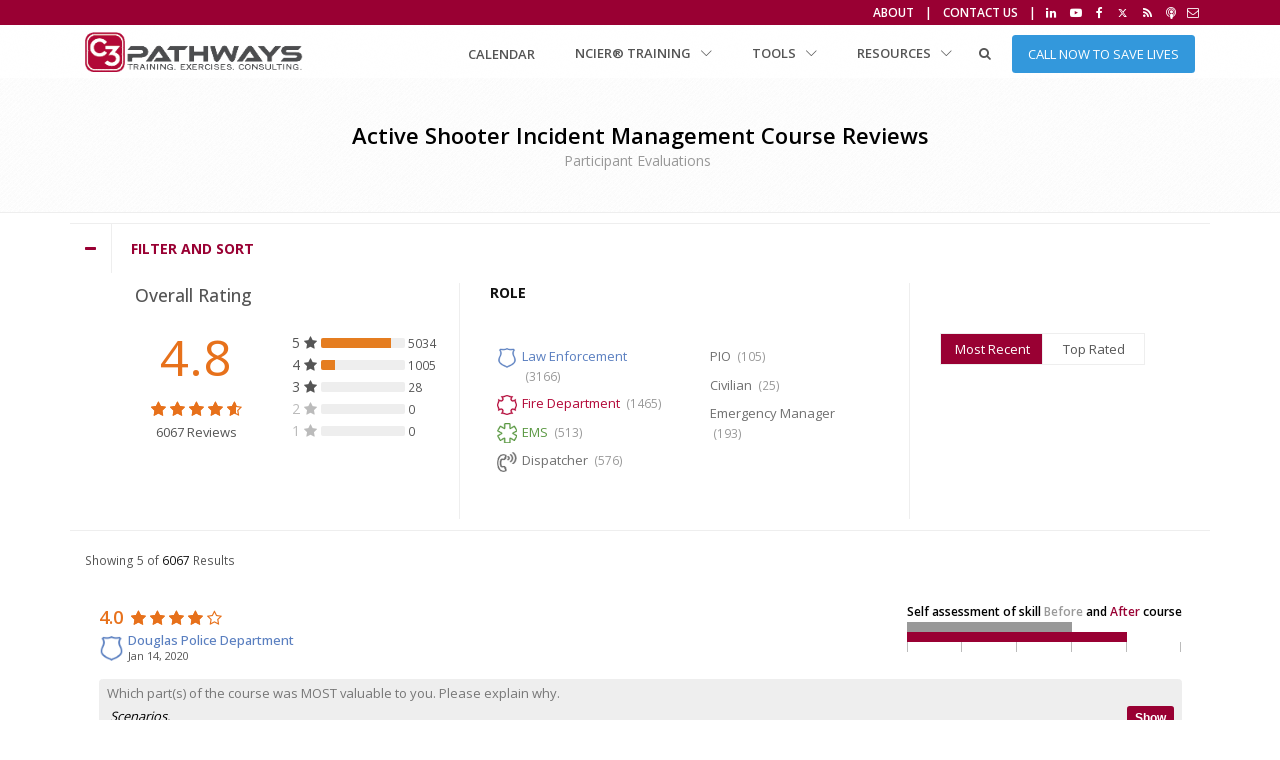

--- FILE ---
content_type: text/html; charset=UTF-8
request_url: https://www.c3pathways.com/reviews?page=752
body_size: 273795
content:
<!DOCTYPE html>
<html lang="en">
    <head>      
        <!-- Google Tag Manager -->
        <script>(function(w,d,s,l,i){w[l]=w[l]||[];w[l].push({'gtm.start':
        new Date().getTime(),event:'gtm.js'});var f=d.getElementsByTagName(s)[0],
        j=d.createElement(s),dl=l!='dataLayer'?'&l='+l:'';j.async=true;j.src=
        'https://www.googletagmanager.com/gtm.js?id='+i+dl;f.parentNode.insertBefore(j,f);
        })(window,document,'script','dataLayer','GTM-MB779PJ5');
        </script>

        <!-- End Google Tag Manager -->

        <!-- Required Meta Tags Always Come First -->
        <meta charset="utf-8">
        <meta name="viewport" content="width=device-width, initial-scale=1, shrink-to-fit=no">
        <meta http-equiv="X-UA-Compatible" content="IE=edge">
		
        <!-- Favicon -->
        <link rel="shortcut icon" href="../../favicon.ico">
        
        <title>ASIM Course Reviews (page=752) | C3 Pathways</title>
        <meta name="description" content="C3 Pathways Active Shooter Incident Management Advanced Course evaluations written by students in their course evaluation.">
        <link rel="canonical" href="https://www.c3pathways.com/reviews?page=752" />
        <meta name="author" content="C3 Pathways">
        <script type="text/javascript"> var root_url = "https://www.c3pathways.com/";</script>
        
        <script type="application/ld+json">
    {"@context":"http://schema.org","@type":"Review","url":"https://www.c3pathways.com/reviews","description":"Reviews from Participants of Active Shooter Incident Management Advanced Class.","inLanguage":"en","itemReviewed":{"@type":"Course","name":"Active Shooter Incident Management Advanced","description":"This course provides responders with the experience and confidence to manage an Active Shooter Event, no matter they’re rank or assignment.","sameAs":"https://www.c3pathways.com/asim/advanced","image":"https://www.c3pathways.com/resources/assets/img/inline/advanced.jpg","aggregateRating":{"@type":"AggregateRating","ratingValue":"4.77808","bestRating":"5","ratingCount":"6067"},"provider":{"@type":"organization","name":"C3 Pathways","legalName":"C3 Pathways, Inc.","url":"https://www.c3pathways.com","logo":"https://www.c3pathways.com/resources/assets/img/logo/logo-sm.jpg","foundingDate":"2004","address":{"@type":"PostalAddress","addressLocality":"Oviedo","addressRegion":"FL","postalCode":"32765","streetAddress":"1335 Oviedo Mall Boulevard"},"email":"info@c3pathways.com","telephone":"407-490-1300","faxNumber":"877-347-4137","contactPoint":{"@type":"ContactPoint","telephone":"+1 407-490-1300","contactType":"customer service"},"sameAs":["https://www.linkedin.com/company/c3-pathways/","https://x.com/C3NCIER","https://www.facebook.com/C3Pathways","https://www.youtube.com/channel/UCxRv11bXh7SKnY158Us7sAw"]}},"reviewRating":{"@type":"Rating","bestRating":5,"ratingValue":"4.8"},"author":{"@type":"Organization","name":"C3 Pathways, Inc."}}
</script>


        <!-- Google Fonts -->
        <link href="//fonts.googleapis.com/css?family=Open+Sans:400,300,500,600,700%7Csubset=cyrillic,latin" rel="stylesheet" type="text/css">

        <!-- CSS Global Compulsory -->
        <link rel="stylesheet" href="https://www.c3pathways.com/resources/assets/vendor/bootstrap/bootstrap.min.css">

        <!-- CSS Implementing Plugins -->
        <link rel="stylesheet" href="https://www.c3pathways.com/resources/assets/vendor/icon-awesome/css/font-awesome.min.css">
        <link rel="stylesheet" href="https://www.c3pathways.com/resources/assets/vendor/icon-line-pro/style.css">
        <link rel="stylesheet" href="https://www.c3pathways.com/resources/assets/vendor/icon-line/css/simple-line-icons.css">
        <link rel="stylesheet" href="https://www.c3pathways.com/resources/assets/vendor/icon-hs/style.css">
        <link rel="stylesheet" href="https://www.c3pathways.com/resources/assets/vendor/animate.css">
        <link rel="stylesheet" href="https://www.c3pathways.com/resources/assets/vendor/dzsparallaxer/dzsparallaxer.css">
        <link rel="stylesheet" href="https://www.c3pathways.com/resources/assets/vendor/dzsparallaxer/dzsscroller/scroller.css">
        <link rel="stylesheet" href="https://www.c3pathways.com/resources/assets/vendor/dzsparallaxer/advancedscroller/plugin.css">
        <link rel="stylesheet" href="https://www.c3pathways.com/resources/assets/vendor/slick-carousel/slick/slick.css">
        <link rel="stylesheet" href="https://www.c3pathways.com/resources/assets/vendor/slick-carousel/slick/slick-theme.css">
        <link rel="stylesheet" href="https://www.c3pathways.com/resources/assets/vendor/hs-megamenu/src/hs.megamenu.css">
        <link rel="stylesheet" href="https://www.c3pathways.com/resources/assets/vendor/hamburgers/hamburgers.min.css">
        <link rel="stylesheet" href="https://www.c3pathways.com/resources/assets/vendor/fancybox/jquery.fancybox.min.css">
        <link rel="stylesheet" href="https://www.c3pathways.com/resources/assets/vendor/custombox/custombox.min.css">
        <link rel="stylesheet" href="https://www.c3pathways.com/resources/assets/vendor/cubeportfolio-full/cubeportfolio/css/cubeportfolio.min.css">
        
        <!-- CSS Unify -->
        <link rel="stylesheet" href="https://www.c3pathways.com/resources/assets/css/unify-c3color.css">

        <!-- CSS Customization -->
        <link rel="stylesheet" href="https://www.c3pathways.com/resources/assets/css/web.css">
        <link rel="stylesheet" href="https://www.c3pathways.com/resources/assets/css/print.css">
        
            </head>

    <body class="header-fixed no-select">
        <!-- Google Tag Manager (noscript) -->
        <noscript><iframe src="https://www.googletagmanager.com/ns.html?id=GTM-MB779PJ5"
        height="0" width="0" style="display:none;visibility:hidden"></iframe></noscript>
        <!-- End Google Tag Manager (noscript) -->

        <!-- Facebook JS SDK -->
        <div id="fb-root"></div>
        <script async defer crossorigin="anonymous" src="https://connect.facebook.net/en_US/sdk.js#xfbml=1&version=v14.0" nonce="4IA3unBT"></script>
        
        <!-- End Facebook -->
        
        <main>
            <div id="print-logo" class="visible-print-block">
    <img class="max-height-40" src="https://www.c3pathways.com/resources/assets/img/logo/logo-sm.png">
</div>

<!-- <header id="js-header" class="u-header u-header--sticky-top u-header--toggle-section u-header--change-appearance hidden-print" data-header-fix-moment="300"> -->
<header id="js-header" class="u-header u-header--sticky-top--lg u-header--toggle-section u-header--change-appearance hidden-print" data-header-fix-moment="300">
    <!-- Top Bar -->
    <div class="u-header__section u-header__section--hidden u-header__section--dark g-bg-primary g-py-3"> <!-- g-bg-black  -->
        <div class="container">
            <div class="row flex-column flex-md-row justify-content-between align-items-center text-uppercase g-font-weight-600 g-color-white">
                <div class="col-auto mr-md-auto g-px-15">
                </div>

                <div class="col-auto g-pos-rel g-px-15">
                    <ul class="list-inline g-overflow-hidden g-font-size-12 g-mt-minus-10 g-mx-minus-4 mb-0">
                        <li class="list-inline-item g-mx-4 g-mt-10"><a href="https://www.c3pathways.com/about" class="g-color-white g-color-gray-light-v2--hover g-text-underline--none--hover">About</a></li>
                        <li class="list-inline-item g-mx-4 g-mt-10">|</li>
                        <li class="list-inline-item g-mx-4 g-mt-10"><a href="https://www.c3pathways.com/contactUs" class="g-color-white g-color-gray-light-v2--hover g-text-underline--none--hover">Contact Us</a></li>
                        
                        <li class="list-inline-item g-mx-4 g-mt-10">|</li>
                        <li class="list-inline-item">
                            <a href="https://www.linkedin.com/company/c3-pathways/" target="_blank" class="g-color-white g-color-gray-light-v2--hover g-pa-3" data-toggle="tooltip" data-placement="bottom" title="Linkedin">
                                <i class="fa fa-linkedin"></i>
                            </a>
                        </li>
                                                <li class="list-inline-item">
                            <a href="https://www.youtube.com/channel/UCxRv11bXh7SKnY158Us7sAw" target="_blank" class="g-color-white g-color-gray-light-v2--hover g-pa-3" data-toggle="tooltip" data-placement="bottom" title="Youtube">
                                <i class="fa fa-youtube-play"></i>
                            </a>
                        </li>
                                                                        <li class="list-inline-item">
                            <a href="https://www.facebook.com/C3Pathways" target="_blank" class="g-color-white g-color-gray-light-v2--hover g-pa-3" data-toggle="tooltip" data-placement="bottom" title="Facebook">
                                <i class="fa fa-facebook"></i>
                            </a>
                        </li>
                                                                        <li class="list-inline-item">
                            <a href="https://x.com/C3NCIER" target="_blank" class="g-color-white g-color-gray-light-v2--hover g-pa-3" data-toggle="tooltip" data-placement="bottom" title="Twitter">
                                <i class="fa fa-twitter"></i>
                            </a>
                        </li>
                                                                        <li class="list-inline-item">
                            <a href="https://www.c3pathways.com/blog" target="_blank" class="g-color-white g-color-gray-light-v2--hover g-pa-3" data-toggle="tooltip" data-placement="bottom" title="Blog">
                                
                                <i class="fa fa-rss"></i>
                            </a>
                        </li>
                                                <li class="list-inline-item">
                            <a href="https://www.c3pathways.com/podcasts" target="_self" class="g-color-white g-color-gray-light-v2--hover g-pa-3" data-toggle="tooltip" data-placement="bottom" title="Podcasts">
                                <i class="fa fa-podcast"></i>
                            </a>
                        </li>
						                        <li class="list-inline-item"><!-- zoom -->
                            <a href="https://www.c3pathways.com/support" target="_blank" class="no-decoration g-color-white g-color-gray-light-v2--hover g-bg-transparent g-bg-main--hover rounded"  data-toggle="tooltip" data-placement="bottom" title="Support"> <!-- u-icon-v1 u-icon-size--sm -->
                                <i class="fa fa-envelope-o"></i>
                            </a>
                        </li>
                                            </ul>
                </div>
            </div>
        </div>
    </div>
    <!-- End Top Bar -->

    <div class="u-header__section u-header__section--light g-bg-white-opacity-0_8 g-py-0"
         data-header-fix-moment-exclude="g-bg-white-opacity-0_8 g-py-0"
         data-header-fix-moment-classes="g-bg-white u-shadow-v18 g-py-0">
        <nav class="js-mega-menu navbar navbar-toggleable-md g-py-3"> <!-- g-py-4 -->
            <div class="container">
                <!-- Responsive Toggle Button -->
                <button class="navbar-toggler navbar-toggler-right btn g-line-height-1 g-brd-none g-pa-0 g-pos-abs g-right-0" type="button"
                        aria-label="Toggle navigation"
                        aria-expanded="false"
                        aria-controls="navBar"
                        data-toggle="collapse"
                        data-target="#navBar"
                        >
                    <span class="hamburger hamburger--slider">
                        <span class="hamburger-box">
                            <span class="hamburger-inner"></span>
                        </span>
                    </span>
                </button>
                <!-- End Responsive Toggle Button -->

                <!-- Logo -->
                <a href="https://www.c3pathways.com" class="navbar-brand d-flex align-items-center">
                    <img src="https://www.c3pathways.com/resources/assets/img/logo/logo-sm.png" style="max-height: 40px; " alt="C3 Pathways">
                </a>
                <!-- End Logo -->

                <!-- Navigation -->
                <div class="collapse navbar-collapse align-items-center flex-sm-row g-pt-10 g-pt-5--lg" id="navBar">
                    <ul class="navbar-nav text-uppercase g-font-weight-600 ml-auto">
                        <li class="nav-item g-mx-15--lg g-mx-20--xl ">
                            <a href="https://www.c3pathways.com/calendar" class="nav-link g-py-7 g-px-0 g-color-primary--hover">Calendar</a>
                        </li>
                        
                    <!-- Mega Menu Courses -->
                    <li class="hs-has-mega-menu nav-item g-mx-20--lg" data-animation-in="fadeIn" data-animation-out="fadeOut" data-position="right">
                        <a id="mega-menu-label-courses" class="nav-link g-px-0 text-uppercase g-color-primary--hover" href="https://www.c3pathways.com/course-comparison" aria-haspopup="true" aria-expanded="false">NCIER&reg; Training                            <i class="hs-icon hs-icon-arrow-bottom g-font-size-11 g-ml-7"></i>
                        </a>

                        <!-- Mega Menu -->
                        <div class="w-100 hs-mega-menu u-shadow-v11 g-text-transform-none g-font-weight-400 g-brd-top g-brd-primary g-brd-top-2 g-bg-white g-pa-20 g-pa-30--lg g-mt-5 g-mt-7--lg--scrolling" aria-labelledby="mega-menu-label-courses">
                            <div class="row">
                                <div class="col-lg-3 g-mb-20 g-mb-0--lg">
                                    
                                    <h3 class="g-font-weight-900 g-color-primary g-font-size-16 g-mb-0">OUR SERVICES DIVISION</h3>
                                    <h4 class="h6 text-capitalize g-font-weight-600 g-mb-0">National Center for Integrated Emergency Response&reg;</h4>
                                    <ul class="list-unstyled g-mb-10">
                                        <li>
                                            <div class="d-inline-block g-width-50 g-height-1 g-bg-primary"></div>
                                        </li>
                                        <div class="g-mt-5"> <!--  d-none d-sm-block -->
                                            <!-- <a href="https://www.c3pathways.com/request-dhs-funded-delivery" class="btn btn-md u-btn-blue u-btn-hover-v2-1 g-rounded-50 g-pl-15 g-mr-10 g-mb-5 g-font-size-14 g-font-weight-600 line-height-95-percent">Request DHS Funded Delivery</a> -->
                                        </div>
                                        <li class="g-mb-5">
                                            <p><a href="https://ncier.org">NCIER&reg;</a> provides:
                                                <ul>
                                                    <li>Professional Development</li>
                                                    <li>Training</li>
                                                    <li>Exercises</li>
                                                    <li>Implementation</li>
                                                    <li>Technical Assistance</li>
                                                </ul>
                                                </p>
                                            <!--
                                            <div class="c3menu g-pa-5 u-shadow-v25--hover g-bg-gray-light-v5--hover g-transition-0_3">
                                                <a class="g-color-main g-font-weight-500 u-link-v5 g-color-primary--hover" href="https://www.c3pathways.com/asim/advanced_dhs">PER-353 ASIM Advanced                                                    <legend class="g-color-gray-dark-v4 g-font-size-12 line-height-95-percent d-none d-sm-block">3-day class delivered at your site</legend>
                                                </a>
                                            </div>
                                            -->
                                        </li>
                                         <!--
                                        <li class="g-mb-5">
                                            <div class="c3menu g-pa-5 u-shadow-v25--hover g-bg-gray-light-v5--hover g-transition-0_3">
                                                <a class="g-color-main g-font-weight-500 u-link-v5 g-color-primary--hover" href="https://www.c3pathways.com/asim/intermediate_dhs">PER-352 ASIM Intermediate                                                    <legend class="g-color-gray-dark-v4 g-font-size-12 line-height-95-percent d-none d-sm-block">2-day class delivered at your site</legend>
                                                </a>
                                            </div>
                                        </li>
                                        <li class="g-mb-5">
                                            <div class="c3menu g-pa-5 u-shadow-v25--hover g-bg-gray-light-v5--hover g-transition-0_3">
                                                <a class="g-color-main g-font-weight-500 u-link-v5 g-color-primary--hover" href="https://www.c3pathways.com/asim/intermediate_remote_dhs">PER-352 ASIM Intermediate (Remote)
                                                    <legend class="g-color-gray-dark-v4 g-font-size-12 line-height-95-percent d-none d-sm-block">2-day remote class via NCIER Campus</legend>
                                                </a>
                                            </div>
                                        </li>
                                        -->
                                    </ul>
                                </div>

                                <!-- <div class="col-lg-4 g-brd-gray-light-v4 g-brd-left--lg g-px-40 g-mb-50 g-mb-20--lg"> -->
                                <div class="col-lg-3 g-mb-20 g-brd-primary g-brd-left--lg g-mb-0--lg">
                                    <h3 class="g-font-weight-900 g-color-primary g-font-size-16 g-mb-0">ASIM</h3>
                                    <h4 class="h6 text-capitalize g-font-weight-600 g-mb-0">Active Shooter Incident Management</h4>
                                    <ul class="list-unstyled g-mb-10">
                                        <li>
                                            <div class="d-inline-block g-width-50 g-height-1 g-bg-primary"></div>
                                        </li>
                                        <li class="g-mb-5">
                                            <div class="c3menu g-pa-5 u-shadow-v25--hover g-bg-gray-light-v5--hover g-transition-0_3">
                                                <a class="g-color-main g-font-weight-500 u-link-v5 g-color-primary--hover" href="https://www.c3pathways.com/asim/advanced">ASIM Advanced                                                    <legend class="g-color-gray-dark-v4 g-font-size-12 line-height-95-percent d-none d-sm-block">3-day Professional Development training class delivered at your site</legend>
                                                </a>
                                            </div>
                                        </li>
                                        <!--
                                        <li class="g-mb-5">
                                            <div class="c3menu g-pa-5 u-shadow-v25--hover g-bg-gray-light-v5--hover g-transition-0_3">
                                                <a class="g-color-main g-font-weight-500 u-link-v5 g-color-primary--hover" href="https://www.c3pathways.com/asim/intermediate">ASIM Intermediate                                                    <legend class="g-color-gray-dark-v4 g-font-size-12 line-height-95-percent d-none d-sm-block">2-day class delivered at your site</legend>
                                                </a>
                                            </div>
                                        </li>
                                        <li class="g-mb-5">
                                            <div class="c3menu g-pa-5 u-shadow-v25--hover g-bg-gray-light-v5--hover g-transition-0_3">
                                                <a class="g-color-main g-font-weight-500 u-link-v5 g-color-primary--hover" href="https://www.c3pathways.com/asim/2-day-remote">ASIM Intermediate (Remote)
                                                    <legend class="g-color-gray-dark-v4 g-font-size-12 line-height-95-percent d-none d-sm-block">2-day remote class via NCIER Campus</legend>
                                                </a>
                                            </div>
                                        </li>
                                        -->
                                        <li class="g-mb-5">
                                            <div class="c3menu g-pa-5 u-shadow-v25--hover g-bg-gray-light-v5--hover g-transition-0_3">
                                                <a class="g-color-main g-font-weight-500 u-link-v5 g-color-primary--hover" href="https://www.c3pathways.com/asim/basic">ASIM Basic Train-the-Trainer                                                    <legend class="g-color-gray-dark-v4 g-font-size-12 line-height-95-percent d-none d-sm-block">1-day TtT for delivering ASIM Basic</legend>
                                                </a>
                                            </div>
                                        </li>

                                        <li class="g-mb-5">
                                            <div class="c3menu g-pa-5 u-shadow-v25--hover g-bg-gray-light-v5--hover g-transition-0_3">
                                                <a class="g-color-main g-font-weight-500 u-link-v5 g-color-primary--hover" href="https://www.c3pathways.com/asim/quickstart">ASIM QuickStart
                                                    <span class="g-bg-blue g-color-white g-font-weight-600 g-px-5">FREE</span>
                                                    <legend class="g-color-gray-dark-v4 g-font-size-12 line-height-95-percent d-none d-sm-block">
                                                         1-hour on-demand course delivering essential, life saving tactics you can use immediately
                                                    </legend>
                                                </a>
                                            </div>
                                        </li>

                                    </ul>
                                </div>

                                <div class="col-lg-3 g-mb-20 g-mb-0--lg">
                                    <h3 class="g-font-weight-900 g-color-primary g-font-size-16 g-mb-0">SSAVEIM</h3>
                                    <h4 class="h6 text-capitalize g-font-weight-600 g-mb-0">School Safety and Violent Event Incident Management</h4>
                                    <ul class="list-unstyled g-mb-10">
                                        <li>
                                            <div class="d-inline-block g-width-50 g-height-1 g-bg-primary"></div>
                                        </li>
                                         <li class="g-mb-5">
                                            <div class="c3menu g-pa-5 u-shadow-v25--hover g-bg-gray-light-v5--hover g-transition-0_3">
                                                <a class="g-color-main g-font-weight-500 u-link-v5 g-color-primary--hover" href="https://www.c3pathways.com/ssaveim">SSAVEIM Train-the-Trainer                                                    <legend class="g-color-gray-dark-v4 g-font-size-12 line-height-95-percent d-none d-sm-block">2-day TtT for delivering SSAVEIM</legend>
                                                </a>
                                            </div>
                                        </li>
                                        <!--
                                        <li class="g-mb-5">
                                            <div class="c3menu g-pa-5 u-shadow-v25--hover g-bg-gray-light-v5--hover g-transition-0_3">
                                                <a class="g-color-main g-font-weight-500 u-link-v5 g-color-primary--hover" href="https://www.c3pathways.com/ssaveim-by-atp">SSAVEIM by ATP                                                    <legend class="g-color-gray-dark-v4 g-font-size-12 line-height-95-percent d-none d-sm-block">1-day class delivered by one of our Authorized Training Partners</legend>
                                                </a>
                                            </div>
                                        </li>
                                        -->

                                    </ul>
                                </div>

                                <div class="col-lg-3 g-mb-20 g-mb-0--lg">
                                    <br>
                                    <h4 class="h6 text-capitalize g-font-weight-600 g-mb-0">All NCIER&reg; Courses</h4>
                                    <ul class="list-unstyled g-mb-10">
                                        <li>
                                            <div class="d-inline-block g-width-50 g-height-1 g-bg-primary"></div>
                                        </li>
                                        <li class="g-mb-5">
                                            <div class="c3menu g-pa-5 u-shadow-v25--hover g-bg-gray-light-v5--hover g-transition-0_3">
                                                <a class="g-color-main g-font-weight-500 u-link-v5 g-color-primary--hover" href="https://ncier.org/courses">Compare                                                    <legend class="g-color-gray-dark-v4 g-font-size-12 line-height-95-percent d-none d-sm-block">Overview of all courses and how they relate. Find the perfect training</legend>
                                                </a>
                                            </div>
                                        </li>
                                    <!--        
                                    </ul>
                                    <h4 class="h6 text-capitalize g-font-weight-600 g-mb-0">Complex Coordinated Terrorist Attack (CCTA)</h4>
                                    <ul class="list-unstyled g-mb-10">
                                        <li>
                                            <div class="d-inline-block g-width-50 g-height-1 g-bg-primary"></div>
                                        </li>
                                        <li class="g-mb-5">
                                            <div class="c3menu g-pa-5 u-shadow-v25--hover g-bg-gray-light-v5--hover g-transition-0_3">
                                                <a class="g-color-main g-font-weight-500 u-link-v5 g-color-primary--hover" href="#">CCTA for EOC’s                                                    <legend class="g-color-gray-dark-v4 g-font-size-12 line-height-95-percent d-none d-sm-block">1 or 2-day remote class via NCIER Campus. Coming soon!</legend>
                                                </a>
                                            </div>
                                        </li>
                                    </ul>
                                    <h4 class="h6 text-capitalize g-font-weight-600 g-mb-0">Participant Reviews</h4>
                                    <ul class="list-unstyled g-mb-10">
                                    -->
                                        <li class="g-mb-5">
                                            <div class="c3menu g-pa-5 u-shadow-v25--hover g-bg-gray-light-v5--hover g-transition-0_3">
                                                <a class="g-color-main g-font-weight-500 u-link-v5 g-color-primary--hover" href="https://www.c3pathways.com/reviews">Participant Reviews                                                    <legend class="g-color-gray-dark-v4 g-font-size-12 line-height-95-percent d-none d-sm-block">All course participant evaluations</legend>
                                                </a>
                                            </div>
                                        </li>
                                    </ul>
                                    <h4 class="h6 text-capitalize g-font-weight-600 g-mb-0 g-pt-20">Authorized Training</h4>
                                    <ul class="list-unstyled g-mb-10">
                                        <li>
                                            <div class="d-inline-block g-width-50 g-height-1 g-bg-primary"></div>
                                        </li>
                                        <li class="g-mb-5">
                                            <div class="c3menu g-pa-5 u-shadow-v25--hover g-bg-gray-light-v5--hover g-transition-0_3">
                                                <a class="g-color-main g-font-weight-500 u-link-v5 g-color-primary--hover" href="https://www.c3pathways.com/authorized-training-partners">Authorized Training Partners (ATP)                                                    <legend class="g-color-gray-dark-v4 g-font-size-12 line-height-95-percent d-none d-sm-block">Learn about our C3 Pathways Authorized Training Partners</legend>
                                                </a>
                                            </div>
                                        </li>
                                    <!--
                                    </ul>
                                    <h4 class="h6 text-capitalize g-font-weight-600 g-mb-0">Authorized Training Centers</h4>
                                    <ul class="list-unstyled g-mb-10">
                                        <li>
                                            <div class="d-inline-block g-width-50 g-height-1 g-bg-primary"></div>
                                        </li>
                                    -->
                                        <li class="g-mb-5">
                                            <div class="c3menu g-pa-5 u-shadow-v25--hover g-bg-gray-light-v5--hover g-transition-0_3">
                                                <a class="g-color-main g-font-weight-500 u-link-v5 g-color-primary--hover" href="https://www.c3pathways.com/authorized-training-centers">Authorized Training Centers                                                    <legend class="g-color-gray-dark-v4 g-font-size-12 line-height-95-percent d-none d-sm-block">Our authorized training centers are set up to host ASIM classes for all ranks of responders</legend>
                                                </a>
                                            </div>
                                        </li>
                                    </ul>
                                </div>
                            </div>
                        </div>
                        
                        <!-- End Mega Menu -->
                    </li>
                    <!-- End Mega Menu Courses -->

                    <!-- Mega Menu Tools -->
                    <li class="hs-has-mega-menu nav-item g-mx-20--lg" data-animation-in="fadeIn" data-animation-out="fadeOut" data-position="right">
                        <a id="mega-menu-label-tools" class="nav-link g-px-0 text-uppercase g-color-primary--hover" href="#!" aria-haspopup="true" aria-expanded="false">Tools                            <i class="hs-icon hs-icon-arrow-bottom g-font-size-11 g-ml-7"></i>
                        </a>

                        <!-- Mega Menu g-py-20 g-pt-40--lg -->
                        <div class="w-100 hs-mega-menu u-shadow-v11 g-text-transform-none g-font-weight-400 g-brd-top g-brd-primary g-brd-top-2 g-bg-white g-pa-20 g-pa-30--lg g-mt-5 g-mt-7--lg--scrolling" aria-labelledby="mega-menu-label-tools">
                            <div class="row">
                                <div class="col-lg-3 g-mb-20 g-mb-0--lg">
                                    <h4 class="h6 text-capitalize g-font-weight-600 g-mb-0">Counterstrike</h4>
                                    <ul class="list-unstyled g-mb-10">
                                        <li>
                                            <div class="d-inline-block g-width-50 g-height-1 g-bg-primary"></div>
                                        </li>
                                        <li class="g-mb-5">
                                            <div class="c3menu g-pa-5 u-shadow-v25--hover g-bg-gray-light-v5--hover g-transition-0_3">
                                                <a class="g-color-main g-font-weight-500 u-link-v5 g-color-primary--hover" href="https://www.c3pathways.com/counterstrike-pts">Counterstrike                                                    <legend class="g-color-gray-dark-v4 g-font-size-12 line-height-95-percent d-none d-sm-block">Hands-on exercise Active Shooter Events, used in ASIM Basic</legend>
                                                </a>
                                            </div>
                                        </li>
                                        <li class="g-mb-5">
                                            <div class="c3menu g-pa-5 u-shadow-v25--hover g-bg-gray-light-v5--hover g-transition-0_3">
                                                <a class="g-color-main g-font-weight-500 u-link-v5 g-color-primary--hover" href="https://www.c3pathways.com/counterstrike-reunification">Counterstrike Reunification                                                    <legend class="g-color-gray-dark-v4 g-font-size-12 line-height-95-percent d-none d-sm-block">Hands-on exercise school violent events and Reunification, used in SSAVEIM</legend>
                                                </a>
                                            </div>
                                        </li>
                                    </ul>
                                </div>

                                <div class="col-lg-3 g-mb-20 g-mb-0--lg">
                                    <h4 class="h6 text-capitalize g-font-weight-600 g-mb-0">NIMSPro</h4>
                                    <ul class="list-unstyled g-mb-10">
                                        <li>
                                            <div class="d-inline-block g-width-50 g-height-1 g-bg-primary"></div>
                                        </li>
                                        <li class="g-mb-5">
                                            <div class="c3menu g-pa-5 u-shadow-v25--hover g-bg-gray-light-v5--hover g-transition-0_3">
                                                <a class="g-color-main g-font-weight-500 u-link-v5 g-color-primary--hover" href="https://www.c3pathways.com/nimspro3">NIMSPro 3D Simulator                                                    <legend class="g-color-gray-dark-v4 g-font-size-12 line-height-95-percent d-none d-sm-block">Hands-on multiplayer virtual reality 3D exercise system, used in ASIM Advanced</legend>
                                                </a>
                                            </div>
                                        </li>
                                    </ul>
                                </div>

                                <!-- <div class="col-lg-3 g-mb-20 g-mb-0--lg">
                                    <h4 class="h6 text-capitalize g-font-weight-600 g-mb-0">NCIER Campus</h4>
                                    <ul class="list-unstyled g-mb-10">
                                        <li>
                                            <div class="d-inline-block g-width-50 g-height-1 g-bg-primary"></div>
                                        </li>
                                        <li class="g-mb-5">
                                            <div class="c3menu g-pa-5 u-shadow-v25--hover g-bg-gray-light-v5--hover g-transition-0_3">
                                                <a class="g-color-main g-font-weight-500 u-link-v5 g-color-primary--hover" href="https://www.c3pathways.com/ncier-campus">Live Remote Training Platform                                                    <legend class="g-color-gray-dark-v4 g-font-size-12 line-height-95-percent d-none d-sm-block">Virtual reality training campus to exercise Active Shooter Events, used in ASIM Intermediate</legend>
                                                </a>
                                            </div>
                                        </li>
                                    </ul>
                                </div> -->
                            </div>
                        </div>
                        <!-- End Mega Menu -->
                    </li>
                    <!-- End Mega Menu Tools -->

                    <!-- Mega Menu Resources -->
                    <li class="hs-has-mega-menu nav-item g-mx-20--lg" data-animation-in="fadeIn" data-animation-out="fadeOut" data-position="right">
                        <a id="mega-menu-label-resources" class="nav-link g-px-0 text-uppercase g-color-primary--hover" href="#!" aria-haspopup="true" aria-expanded="false">Resources                            <i class="hs-icon hs-icon-arrow-bottom g-font-size-11 g-ml-7"></i>
                        </a>

                        <!-- Mega Menu -->
                        <div class="w-100 hs-mega-menu u-shadow-v11 g-text-transform-none g-font-weight-400 g-brd-top g-brd-primary g-brd-top-2 g-bg-white g-pa-20 g-pa-30--lg g-mt-5 g-mt-7--lg--scrolling" aria-labelledby="mega-menu-label-resources">
                            <div class="row">
                                <div class="col-lg-3 g-mb-20 g-mb-0--lg">
                                    <h4 class="h6 text-capitalize g-font-weight-600 g-mb-0">Documents</h4>
                                    <ul class="list-unstyled g-mb-10">
                                        <li>
                                            <div class="d-inline-block g-width-50 g-height-1 g-bg-primary"></div>
                                        </li>
                                        <li class="g-mb-5">
                                            <div class="c3menu g-pa-5 u-shadow-v25--hover g-bg-gray-light-v5--hover g-transition-0_3">
                                                <a class="g-color-main g-font-weight-500 u-link-v5 g-color-primary--hover" href="https://www.c3pathways.com/aschecklist">ASIM Checklist                                                    <legend class="g-color-gray-dark-v4 g-font-size-12 line-height-95-percent d-none d-sm-block">Active Shooter Incident Management Checklist</legend>
                                                </a>
                                            </div>
                                        </li>
                                        <li class="g-mb-5">
                                            <div class="c3menu g-pa-5 u-shadow-v25--hover g-bg-gray-light-v5--hover g-transition-0_3">
                                                <a class="g-color-main g-font-weight-500 u-link-v5 g-color-primary--hover" href="https://www.c3pathways.com/asc/Active_Shooter_Checklist_Help_Guide.pdf">ASIM Checklist Help Guide                                                    <legend class="g-color-gray-dark-v4 g-font-size-12 line-height-95-percent d-none d-sm-block">Explanation of Checklist items and usage</legend>
                                                </a>
                                            </div>
                                        </li>
                                        <li class="g-mb-5">
                                            <div class="c3menu g-pa-5 u-shadow-v25--hover g-bg-gray-light-v5--hover g-transition-0_3">
                                                <a class="g-color-main g-font-weight-500 u-link-v5 g-color-primary--hover" href="https://www.c3pathways.com/aair">ASIM for AAIR                                                    <legend class="g-color-gray-dark-v4 g-font-size-12 line-height-95-percent d-none d-sm-block">ASIM chapter replacement for AAIR course</legend>
                                                </a>
                                            </div>
                                        </li>
                                        <li class="g-mb-5">
                                            <div class="c3menu g-pa-5 u-shadow-v25--hover g-bg-gray-light-v5--hover g-transition-0_3">
                                                <a class="g-color-main g-font-weight-500 u-link-v5 g-color-primary--hover" href="https://www.c3pathways.com/asc/copyright">ASIM Copyright Clearance                                                    <legend class="g-color-gray-dark-v4 g-font-size-12 line-height-95-percent d-none d-sm-block">Get permission to use the ASIM Checklist</legend>
                                                </a>
                                            </div>
                                        </li>
                                        <li class="g-mb-5">
                                            <div class="c3menu g-pa-5 u-shadow-v25--hover g-bg-gray-light-v5--hover g-transition-0_3">
                                                <a class="g-color-main g-font-weight-500 u-link-v5 g-color-primary--hover" href="https://www.c3pathways.com/asc/Hosting_ASIM_Advanced.pdf">Hosting ASIM Advanced                                                    <legend class="g-color-gray-dark-v4 g-font-size-12 line-height-95-percent d-none d-sm-block">ASIM Advanced hosting and facility needs</legend>
                                                </a>
                                            </div>
                                        </li>
                                        <!-- <li class="g-mb-5">
                                            <div class="c3menu g-pa-5 u-shadow-v25--hover g-bg-gray-light-v5--hover g-transition-0_3">
                                                <a class="g-color-main g-font-weight-500 u-link-v5 g-color-primary--hover" href="https://www.c3pathways.com/asc/Hosting_ASIM_Intermediate.pdf">Hosting ASIM Intermediate                                                    <legend class="g-color-gray-dark-v4 g-font-size-12 line-height-95-percent d-none d-sm-block">ASIM Intermediate hosting and facility needs</legend>
                                                </a>
                                            </div>
                                        </li> -->
										<li class="g-mb-5">
                                            <div class="c3menu g-pa-5 u-shadow-v25--hover g-bg-gray-light-v5--hover g-transition-0_3">
                                                <a class="g-color-main g-font-weight-500 u-link-v5 g-color-primary--hover" href="https://www.c3pathways.com/asc/Safety_Priority.pdf">Safety Priority                                                    <legend class="g-color-gray-dark-v4 g-font-size-12 line-height-95-percent d-none d-sm-block">
													Consider life safety of everyone when evaluating a tacitcal action</legend>
                                                </a>
                                            </div>
                                        </li>
                                        <li class="g-mb-5">
                                            <div class="c3menu g-pa-5 u-shadow-v25--hover g-bg-gray-light-v5--hover g-transition-0_3">
                                                <!-- to('/asc/General_Order_Active_Attack_rev2022.pdf')" OR to('download/General_Order_Active_Attack_rev2022.docx' -->
                                                <a class="g-color-main g-font-weight-500 u-link-v5 g-color-primary--hover" href="https://www.c3pathways.com/download/General_Order_Active_Attack_rev2022.docx">Policy                                                    <legend class="g-color-gray-dark-v4 g-font-size-12 line-height-95-percent d-none d-sm-block">
													General Order jointly expresses Commanders’ Intent for response to an Active Attack</legend>
                                                </a>
                                            </div>
                                        </li>
                                    </ul>
                                </div>

                                <div class="col-lg-3 g-mb-20 g-mb-0--lg">
                                    <h4 class="h6 text-capitalize g-font-weight-600 g-mb-0">Authorized Training Partners (ATP)</h4>
                                    <ul class="list-unstyled g-mb-10">
                                        <li>
                                            <div class="d-inline-block g-width-50 g-height-1 g-bg-primary"></div>
                                        </li>
                                        <li class="g-mb-5">
                                            <div class="c3menu g-pa-5 u-shadow-v25--hover g-bg-gray-light-v5--hover g-transition-0_3">
                                                <a class="g-color-main g-font-weight-500 u-link-v5 g-color-primary--hover" href="https://www.c3pathways.com/authorized-training-partners">C3 Pathways Training Partners                                                    <legend class="g-color-gray-dark-v4 g-font-size-12 line-height-95-percent d-none d-sm-block">Learn about our C3 Pathways Authorized Training Partners</legend>
                                                </a>
                                            </div>
                                        </li>
                                    </ul>
                                    <h4 class="h6 text-capitalize g-font-weight-600 g-mb-0">Authorized Training Centers</h4>
                                    <ul class="list-unstyled g-mb-10">
                                        <li>
                                            <div class="d-inline-block g-width-50 g-height-1 g-bg-primary"></div>
                                        </li>
                                        <li class="g-mb-5">
                                            <div class="c3menu g-pa-5 u-shadow-v25--hover g-bg-gray-light-v5--hover g-transition-0_3">
                                                <a class="g-color-main g-font-weight-500 u-link-v5 g-color-primary--hover" href="https://www.c3pathways.com/authorized-training-centers">C3 Pathways Training Centers                                                    <legend class="g-color-gray-dark-v4 g-font-size-12 line-height-95-percent d-none d-sm-block">Our authorized training centers are set up to host ASIM classes for all ranks of responders</legend>
                                                </a>
                                            </div>
                                        </li>
                                    </ul>
                                </div>
                                <div class="col-lg-3 g-mb-20 g-mb-0--lg">
                                    <h4 class="h6 text-capitalize g-font-weight-600 g-mb-0"><a href="https://www.c3pathways.com/videos">Videos</a></h4>
                                    <ul class="list-unstyled g-mb-10">
                                        <li>
                                            <div class="d-inline-block g-width-50 g-height-1 g-bg-primary"></div>
                                        </li>
                                        <li class="g-mb-5">
                                            <div class="c3menu g-pa-5 u-shadow-v25--hover g-bg-gray-light-v5--hover g-transition-0_3">
                                                <a class="g-color-main g-font-weight-500 u-link-v5 g-color-primary--hover" href="https://www.c3pathways.com/video/asim-checklist-explainer">Using the ASIM Checklist                                                    <legend class="g-color-gray-dark-v4 g-font-size-12 line-height-95-percent d-none d-sm-block">Training scenario with radio traffic (10 min)</legend>
                                                </a>
                                            </div>
                                        </li>
                                        <li class="g-mb-5">
                                            <div class="c3menu g-pa-5 u-shadow-v25--hover g-bg-gray-light-v5--hover g-transition-0_3">
                                                <a class="g-color-main g-font-weight-500 u-link-v5 g-color-primary--hover" href="https://youtu.be/PXqDP0gyUXE">ASIM Advanced                                                    <legend class="g-color-gray-dark-v4 g-font-size-12 line-height-95-percent d-none d-sm-block">News story about the ASIM course (3 min)</legend>
                                                </a>
                                            </div>
                                        </li>
                                        <li class="g-mb-5">
                                            <div class="c3menu g-pa-5 u-shadow-v25--hover g-bg-gray-light-v5--hover g-transition-0_3">
                                                <a class="g-color-main g-font-weight-500 u-link-v5 g-color-primary--hover" href="https://www.youtube.com/watch?v=s120qvyVYgE">Airport Active Shooter                                                    <legend class="g-color-gray-dark-v4 g-font-size-12 line-height-95-percent d-none d-sm-block">News story about ASIM for Airports (5 min)</legend>
                                                </a>
                                            </div>
                                        </li>
                                    </ul>

                                    

                                    <h4 class="h6 text-capitalize g-font-weight-600 g-mb-0">Media Coverage</h4>
                                    <ul class="list-unstyled g-mb-10">
                                        <li>
                                            <div class="d-inline-block g-width-50 g-height-1 g-bg-primary"></div>
                                        </li>
                                        <li class="g-mb-5">
                                            <div class="c3menu g-pa-5 u-shadow-v25--hover g-bg-gray-light-v5--hover g-transition-0_3">
                                                <a class="g-color-main g-font-weight-500 u-link-v5 g-color-primary--hover" href="https://www.c3pathways.com/news/#tv">TV News Coverage                                                    
                                                </a>
                                            </div>
                                        </li>
                                        <li class="g-mb-5">
                                            <div class="c3menu g-pa-5 u-shadow-v25--hover g-bg-gray-light-v5--hover g-transition-0_3">
                                                <a class="g-color-main g-font-weight-500 u-link-v5 g-color-primary--hover" href="https://www.c3pathways.com/news/#prints">Print Articles</a>
                                            </div>
                                        </li>
                                        <li class="g-mb-5">
                                            <div class="c3menu g-pa-5 u-shadow-v25--hover g-bg-gray-light-v5--hover g-transition-0_3">
                                                <a class="g-color-main g-font-weight-500 u-link-v5 g-color-primary--hover" href="https://www.c3pathways.com/news/#social-media">In Social Media</a>
                                            </div>
                                        </li>
                                    </ul>
                                </div>

                                <div class="col-lg-3 g-mb-20 g-mb-0--lg">
                                    <h4 class="h6 text-capitalize g-font-weight-600 g-mb-0">Podcasts</h4>
                                    <ul class="list-unstyled g-mb-10">
                                        <li>
                                            <div class="d-inline-block g-width-50 g-height-1 g-bg-primary"></div>
                                        </li>
                                        <!--<li class="g-mb-5">
                                            <div class="c3menu g-pa-5 u-shadow-v25--hover g-bg-gray-light-v5--hover g-transition-0_3">
                                                <a class="g-color-main g-font-weight-500 u-link-v5 g-color-primary--hover" href="https://www.c3pathways.com/news">In the News                                                    <legend class="g-color-gray-dark-v4 g-font-size-12 line-height-95-percent d-none d-sm-block">Television, Print and Social Media coverage</legend>
                                                </a>
                                            </div>
                                        </li>-->
                                        <li class="g-mb-5">
                                            <div class="c3menu g-pa-5 u-shadow-v25--hover g-bg-gray-light-v5--hover g-transition-0_3">
                                                <a class="g-color-main g-font-weight-500 u-link-v5 g-color-primary--hover" href="https://www.c3pathways.com/podcasts">All Episodes                                                    <legend class="g-color-gray-dark-v4 g-font-size-12 line-height-95-percent d-none d-sm-block">ASIM Podcast discussing training and response</legend>
                                                </a>
                                            </div>
                                        </li>
                                    </ul>
                                    <h4 class="h6 text-capitalize g-font-weight-600 g-mb-0">Links</h4>
                                    <ul class="list-unstyled g-mb-10">
                                        <li>
                                            <div class="d-inline-block g-width-50 g-height-1 g-bg-primary"></div>
                                        </li>
                                        <li class="g-mb-5">
                                            <div class="c3menu g-pa-5 u-shadow-v25--hover g-bg-gray-light-v5--hover g-transition-0_3">
                                                <a class="g-color-main g-font-weight-500 u-link-v5 g-color-primary--hover" href="https://ncier.org" target="_blank">NCIER®                                                    <legend class="g-color-gray-dark-v4 g-font-size-12 line-height-95-percent d-none d-sm-block">National Center for Integrated Emergency Response</legend>
                                                </a>
                                            </div>
                                        </li>
                                        <li class="g-mb-5">
                                            <div class="c3menu g-pa-5 u-shadow-v25--hover g-bg-gray-light-v5--hover g-transition-0_3">
                                                <a class="g-color-main g-font-weight-500 u-link-v5 g-color-primary--hover" href="https://iloveuguys.org" target="_blank">I Love U Guys Foundation                                                    <legend class="g-color-gray-dark-v4 g-font-size-12 line-height-95-percent d-none d-sm-block">SRP (Response) and SRM (Reunification)</legend>
                                                </a>
                                            </div>
                                        </li>
                                    </ul>

                                    <h4 class="h6 text-capitalize g-font-weight-600 g-mb-0">Blog</h4>
                                    <ul class="list-unstyled g-mb-10">
                                        <li>
                                            <div class="d-inline-block g-width-50 g-height-1 g-bg-primary"></div>
                                        </li>
                                        <li class="g-mb-5">
                                            <div class="c3menu g-pa-5 u-shadow-v25--hover g-bg-gray-light-v5--hover g-transition-0_3">
                                                <a class="g-color-main g-font-weight-500 u-link-v5 g-color-primary--hover" href="https://www.c3pathways.com/blog">Training and Bulletins</a>
                                            </div>
                                        </li>
                                    </ul>

                                    <h4 class="h6 text-capitalize g-font-weight-600 g-mb-0">Support</h4>
                                    <ul class="list-unstyled g-mb-10">
                                        <li>
                                            <div class="d-inline-block g-width-50 g-height-1 g-bg-primary"></div>
                                        </li>
                                        <li class="g-mb-5">
                                            <div class="c3menu g-pa-5 u-shadow-v25--hover g-bg-gray-light-v5--hover g-transition-0_3">
                                                <a class="g-color-main g-font-weight-500 u-link-v5 g-color-primary--hover" href="https://www.c3pathways.com/support">Get Help</a>
                                            </div>
                                        </li>
                                    </ul>
                                </div>
                            </div>
                        </div>
                        <!-- End Mega Menu -->
                    </li>
                    <!-- End Mega Menu Resources -->

                        <!-- Search: Small devices -->
                        <li class="hidden-lg-up nav-item g-ml-15--lg g-ml-30--xl g-mr-0--lg">
                            <a class="nav-link g-py-7 g-px-0" href="#modalCSE" data-toggle="modal" data-target="#modalCSE">
                                <span id="searchGlyph" class="fa fa-search"></span> <span class="hidden-lg-up">Search</span>
                            </a>
                        </li>
                    </ul>
                    
                    <!-- Search: Medium to Large devices -->
                    <div class="hidden-md-down d-inline-block g-valign-middle g-pos-rel g-top-minus-1 ml-2 mr-4">
                        <a class="g-color-gray-dark-v3 g-color-primary--hover" href="#modalCSE" data-toggle="modal" data-target="#modalCSE">
                            <i class="fa fa-search"></i>
                        </a>
                    </div>
                    <!-- End Search -->
                    
                    <!-- Action Button -->
                    <div class="d-inline-block g-hidden-xs-down g-pos-rel g-valign-middle g-py-15 g-py-0--lg">
                        <a class="btn u-btn-blue u-btn-hover-v2-1 g-font-size-13 text-uppercase g-py-10 g-px-15" href="https://www.c3pathways.com/contactUs">Call Now to Save Lives</a>
                    </div>
                    <!-- End Action Button -->
                    
                </div>
                <!-- End Navigation -->

            </div>
        </nav>
    </div>
</header>
<!-- End Header -->

<!-- Search Modal -->
<div id="modalCSE" class="modal fade g-mt-70" tabindex="-1" role="dialog">
    <div class="modal-dialog modal-lg" role="document">   
        <div class="modal-content">
            <div class="modal-header">
                <h6 class="modal-title text-uppercase">C3 Pathways Search</h6>
                <button type="button" class="close" data-dismiss="modal" aria-label="Close">
                    <span aria-hidden="true">&times;</span>
                </button>
            </div>
            <div class="modal-body">
                <!-- Script Bing Custom Search -->
                <script type="text/javascript"
                    id="bcs_js_snippet"
                    src="https://www.c3pathways.com/resources/assets/js/bing/bcs_js_snippet.js">
                </script>
                <!-- End Script BCS -->
            </div>
            <div class="modal-footer">
                <button type="button" class="btn u-btn-primary" data-dismiss="modal">Close</button>
            </div>
        </div>
    </div>
</div>
<!-- End Search Modal -->
            <!-- Content Part -->
            
<!-- Breadcrumbs -->
<section class="container-fluid text-center g-pt-120 g-pb-10 g-pb-40--lg breadcrumbs">
    <h1 class="h2 g-color-black g-font-weight-600 text-center m-0 p-0">Active Shooter Incident Management Course Reviews</h1>

    <ul class="u-list-inline">
        <li class="list-inline-item g-mr-5">
            <span class="g-color-gray-dark-v5">Participant Evaluations</span>
        </li>
    </ul>
</section>
<!-- End Breadcrumbs -->

<div>
    <!-- Filters -->
<section class="container g-py-10 p-0">

    <hr class="g-brd-gray-light-v4 m-0">
    <div id="accordion-filters" class="u-accordion u-accordion-color-primary" role="tablist" aria-multiselectable="true">
        <!--Card--> 
        <div class="card rounded-0 g-brd-none">
            <div id="accordion-filters-heading-01" class="u-accordion__header g-pa-0" role="tab">
                <h5 class="mb-0 text-uppercase g-font-size-default g-font-weight-700 g-pa-20a mb-0">
                    <a class="d-block g-color-main g-text-underline--none--hover " href="#accordion-filters-body-01" data-toggle="collapse" data-parent="#accordion-filters" aria-expanded="true" aria-controls="accordion-filters-body-01"> <!-- '' : 'collapsed' -->
                        <span class="u-accordion__control-icon d-inline-block g-brd-right g-brd-gray-light-v4 g-color-primary text-center g-pa-15">
                            <i class="fa fa-plus"></i>
                            <i class="fa fa-minus"></i>
                        </span>
                        <span class="d-inline-block g-pa-15">
                            Filter and Sort                        </span>
                    </a>
                </h5>
            </div>
            <div id="accordion-filters-body-01" class="container collapse show" role="tabpanel" aria-labelledby="accordion-filters-heading-01"> <!-- 'show' : '' -->
                <div class="u-accordion__body g-bg-white g-px-30--lg g-py-10 row">

                    <div class="col-md-6 col-lg-4 g-brd-right--md g-brd-gray-light-v4 g-px-20--lg">
                        <!--Starts--> 
                        <h4 class="h5 g-color-gray-dark-v3 g-mb-10 g-pl-15--xl">Overall Rating</h4>
                        <div class="d-flex flex-sm-row flex-column">
                            <div class="w-100 text-center mr-3">
                                <span class="m-0 p-0 g-color-orange g-font-size-50">4.8</span>
                                <p class="m-0 p-0">
                                                                        <span class="js-rating g-color-orange g-font-size-16" data-rating="4.6"></span>
                                                                    </p>
                                <p class="m-0 g-font-size-13">
                                    <a class="g-color-gray-dark-v3" href="https://www.c3pathways.com/reviews?">
                                        6067 Reviews                                    </a>
                                </p>
                            </div>
                            <div class="w-100 align-self-end">

                                                                                                                            <a class="g-color-gray-dark-v3 u-link-v5" href="https://www.c3pathways.com/reviews?star=5">
                                  
                                    <div class="row align-items-center g-font-size-default">
                                        <div class="col p-0 text-right">
                                            <span>5 <i class="fa fa-star" aria-hidden="true"></i></span>
                                        </div>
                                        <div class="col-6 p-1">
                                            <div class="progress g-height-10 g-rounded-2 u-progress">
                                                <div class="progress-bar u-progress-bar--sm g-bg-orange" role="progressbar" style="width: 83%" aria-valuenow="83" aria-valuemin="0" aria-valuemax="100"></div>
                                            </div>
                                        </div>
                                        <div class="col p-0 text-left">
                                            <span class="g-font-size-12 g-color-gray-dark-v3">5034</span>
                                        </div>
                                    </div>
                                </a>
                                                                                                                            <a class="g-color-gray-dark-v3 u-link-v5" href="https://www.c3pathways.com/reviews?star=4">
                                  
                                    <div class="row align-items-center g-font-size-default">
                                        <div class="col p-0 text-right">
                                            <span>4 <i class="fa fa-star" aria-hidden="true"></i></span>
                                        </div>
                                        <div class="col-6 p-1">
                                            <div class="progress g-height-10 g-rounded-2 u-progress">
                                                <div class="progress-bar u-progress-bar--sm g-bg-orange" role="progressbar" style="width: 17%" aria-valuenow="17" aria-valuemin="0" aria-valuemax="100"></div>
                                            </div>
                                        </div>
                                        <div class="col p-0 text-left">
                                            <span class="g-font-size-12 g-color-gray-dark-v3">1005</span>
                                        </div>
                                    </div>
                                </a>
                                                                                                                            <a class="g-color-gray-dark-v3 u-link-v5" href="https://www.c3pathways.com/reviews?star=3">
                                  
                                    <div class="row align-items-center g-font-size-default">
                                        <div class="col p-0 text-right">
                                            <span>3 <i class="fa fa-star" aria-hidden="true"></i></span>
                                        </div>
                                        <div class="col-6 p-1">
                                            <div class="progress g-height-10 g-rounded-2 u-progress">
                                                <div class="progress-bar u-progress-bar--sm g-bg-orange" role="progressbar" style="width: 0%" aria-valuenow="0" aria-valuemin="0" aria-valuemax="100"></div>
                                            </div>
                                        </div>
                                        <div class="col p-0 text-left">
                                            <span class="g-font-size-12 g-color-gray-dark-v3">28</span>
                                        </div>
                                    </div>
                                </a>
                                                                                            <a class="g-color-gray-light-v1 u-link-v5">
                                  
                                    <div class="row align-items-center g-font-size-default">
                                        <div class="col p-0 text-right">
                                            <span>2 <i class="fa fa-star" aria-hidden="true"></i></span>
                                        </div>
                                        <div class="col-6 p-1">
                                            <div class="progress g-height-10 g-rounded-2 u-progress">
                                                <div class="progress-bar u-progress-bar--sm g-bg-orange" role="progressbar" style="width: 0%" aria-valuenow="0" aria-valuemin="0" aria-valuemax="100"></div>
                                            </div>
                                        </div>
                                        <div class="col p-0 text-left">
                                            <span class="g-font-size-12 g-color-gray-dark-v3">0</span>
                                        </div>
                                    </div>
                                </a>
                                                                                            <a class="g-color-gray-light-v1 u-link-v5">
                                  
                                    <div class="row align-items-center g-font-size-default">
                                        <div class="col p-0 text-right">
                                            <span>1 <i class="fa fa-star" aria-hidden="true"></i></span>
                                        </div>
                                        <div class="col-6 p-1">
                                            <div class="progress g-height-10 g-rounded-2 u-progress">
                                                <div class="progress-bar u-progress-bar--sm g-bg-orange" role="progressbar" style="width: 0%" aria-valuenow="0" aria-valuemin="0" aria-valuemax="100"></div>
                                            </div>
                                        </div>
                                        <div class="col p-0 text-left">
                                            <span class="g-font-size-12 g-color-gray-dark-v3">0</span>
                                        </div>
                                    </div>
                                </a>
                            
                            </div>
                        </div>
                        <!--End Starts--> 
                    </div>
                    <div class="col g-brd-right--lg g-brd-gray-light-v4 g-mt-30 g-mt-0--md g-px-30--md">
                        <!--Roles--> 
                        <h4 class="h5 text-uppercase g-font-size-default g-font-weight-700 g-color-gray-dark-v1 g-mb-10 g-mb-30--lg">Role</h4>
                        <div class="d-flex flex-row">
                            <div class="p-2">
                                <ul class="list-unstyled g-font-size-13 g-mb-40">
                                    <li class="my-2">
                                        <a class="d-flex u-link-v5 c3-color-0" href="https://www.c3pathways.com/reviews?role=0">
                                            <div class="p-0 g-mr-5"><img src="https://www.c3pathways.com/resources/assets/img/icons/0_badge.png" alt="Law Enforcement" class="max-height-20"></div>
                                            <span>Law Enforcement                                                <span class="g-font-size-12 g-color-gray-dark-v5 g-px-3">(3166)</span>
                                            </span>
                                        </a>
                                    </li>
                                    <li class="my-2">
                                        <a class="d-flex u-link-v5 c3-color-1" href="https://www.c3pathways.com/reviews?role=1">
                                            <div class="p-0 g-mr-5"><img src="https://www.c3pathways.com/resources/assets/img/icons/1_badge.png" alt="Fire Department" class="max-height-20"></div>
                                                <span>Fire Department                                                    <span class="g-font-size-12 g-color-gray-dark-v5 g-px-3">(1465)</span>
                                                </span>
                                        </a>
                                    </li>
                                    <li class="my-2">
                                        <a class="d-flex u-link-v5 c3-color-2" href="https://www.c3pathways.com/reviews?role=2">
                                            <div class="p-0 g-mr-5"><img src="https://www.c3pathways.com/resources/assets/img/icons/2_badge.png" alt="EMS" class="max-height-20"></div>
                                            <span>EMS                                                <span class="g-font-size-12 g-color-gray-dark-v5 g-px-3">(513)</span>
                                            </span>
                                        </a>
                                    </li>
                                    <li class="my-2">
                                        <a class="d-flex u-link-v5 c3-color-3" href="https://www.c3pathways.com/reviews?role=3">
                                            <div class="p-0 g-mr-5"><img src="https://www.c3pathways.com/resources/assets/img/icons/3_badge.png" alt="Dispatcher" class="max-height-20"></div>
                                            <span>Dispatcher                                                <span class="g-font-size-12 g-color-gray-dark-v5 g-px-3">(576)</span>
                                            </span>
                                        </a>
                                    </li>
                                </ul>
                            </div>
                            <div class="p-2">
                                <ul class="list-unstyled g-font-size-13 g-mb-40">
                                    <li class="my-2">
                                        <a class="d-flex u-link-v5 c3-color-3" href="https://www.c3pathways.com/reviews?role=8">
                                            <div class="p-0 g-mr-5"><img src="https://www.c3pathways.com/resources/assets/img/icons/4_badge.png" alt="PIO" class="max-height-20"></div>
                                            <span>PIO                                                <span class="g-font-size-12 g-color-gray-dark-v5 g-px-3">(105)</span>
                                            </span>
                                        </a>
                                    </li>
                                    <li class="my-2">
                                        <a class="d-flex u-link-v5 c3-color-3" href="https://www.c3pathways.com/reviews?role=9">
                                            <div class="p-0 g-mr-5"><img src="https://www.c3pathways.com/resources/assets/img/icons/4_badge.png" alt="Civilian" class="max-height-20"></div>
                                                <span>Civilian                                                    <span class="g-font-size-12 g-color-gray-dark-v5 g-px-3">(25)</span>
                                                </span>
                                        </a>
                                    </li>
                                    <li class="my-2">
                                        <a class="d-flex u-link-v5 c3-color-3" href="https://www.c3pathways.com/reviews?role=4">
                                            <div class="p-0 g-mr-5"><img src="https://www.c3pathways.com/resources/assets/img/icons/4_badge.png" alt="Emergency Manager" class="max-height-20"></div>
                                            <span>Emergency Manager                                                <span class="g-font-size-12 g-color-gray-dark-v5 g-px-3">(193)</span>
                                            </span>
                                        </a>
                                    </li>
                                </ul>
                            </div>
                        </div>
                        <!--End Roles--> 
                    </div>
                    <div class="col-md-6 col-lg-3 g-pr-20--lg">                
                        <!--Sort By--> 
                        <!--<h5 class="g-font-size-default g-font-weight-700 text-uppercase g-color-gray-dark-v1 g-mb-10 g-mb-30--lg">Sort by</h5>-->
                        <div class="container">
                            <div class="btn-group justified-content g-mt-10 g-mt-50--md g-mb-40">
                                <label class="u-check">
                                    <a href="https://www.c3pathways.com/reviews?">
                                        <input class="hidden-xs-up g-pos-abs g-top-0 g-left-0" name="radGroupBtn1_1" type="radio" checked>
                                        <span class="g-font-size-13 btn btn-block u-btn-outline-lightgray g-color-white--checked g-bg-primary--checked rounded-0">Most Recent</span>
                                    </a>
                                </label>
                                <label class="u-check">
                                    <a href="https://www.c3pathways.com/reviews?sort=top">
                                        <input class="hidden-xs-up g-pos-abs g-top-0 g-left-0" name="radGroupBtn1_1" type="radio" >
                                        <span class="g-font-size-13 btn btn-block u-btn-outline-lightgray g-color-white--checked g-bg-primary--checked g-brd-left-none--md rounded-0">Top Rated</span>
                                    </a>
                                </label>
                            </div>
                        </div>
                        <!--End Sort By--> 
                    </div>

                    <div class="col-12 g-brd-top p-0">

                                                
                                                                                                                                                                                                                                                                                                                    
                                                                                                                                                                                                                                                                                                                                                                                                                                                                                                                                                                                        
                                            </div>
                </div>
            </div>
        </div>
        <!--End Card--> 

    </div>
    <hr class="g-brd-gray-light-v4 m-0">

</section>
<!-- End Filters --></div>

<section class="g-pt-10--lg g-pb-20--lg">
    <div class="container">
        <div class="row">
            
            <div class="col-lg-12">
                <div class="d-md-flex g-font-size-12 justify-content-between g-mb-10">
                    <p class="g-mb-10 g-mb--lg text-right">Showing 5 of <span class="g-color-gray-dark-v1">6067</span> Results</p>
                </div>

                <div id="item-lists">
                    <!-- Questions with id between 20 and 41, mark as Visible are the only ones that need to show -->
 
    
<article id="art-participantId-2312" data-show="more" class="u-info-v1-1 g-pa-10 g-mb-10 g-mb-30--lg participant-review">
    <div class="d-lg-flex justify-content-between align-items-center g-mb-15 mx-1">

        <ul class="list-inline g-mb-10 g-mb-0--lg">
            <li class="list-inline-item g-mr-30">
                <span class="g-color-orange g-font-size-18 g-font-weight-600 g-pr-5"> 4.0</span>
                <span class="js-rating g-color-orange mr-2 g-font-size-16 g-font-weight-400" data-rating="4.0"></span>
                <br>

                <span class="c3-color-0 p-0 m-0 b0">

                    <div class="d-flex flex-row">
                        <div class="p-0 g-mt-5 g-mr-5"><img src="https://www.c3pathways.com/resources/assets/img/icons/0_badge.png" alt="Law Enforcement" title="Law Enforcement" class="max-height-25"></div>
                        <div class="p-0" style="line-height: 80%;">
                            							<h4 class="c3-color-0 g-font-weight-500 g-font-size-13 px-0 g-mb-0">Douglas Police Department</h4>
                                                        <span class="g-color-gray-dark-v3 g-font-weight-400 g-font-size-11 m-0 p-0 g-mt-minus-10">Jan 14, 2020</span>
                        </div>
                    </div>

                </span>

            </li>
        </ul>

        <!-- Right side -->
        <ul class="list-inline mb-0">
            <li class="list-inline-item">
                <span class="g-color-black g-font-weight-600 g-font-size-12 px-0 g-mb-10" style="line-height: 80%;">Self assessment of skill <span class="g-color-gray-dark-v5">Before</span> 
                    and <span class="g-color-primary">After</span> <span class="text-lowercase">Course </span></span>
                <br>
                <div class="col-md-12 m-0 px-0">
                    <div id="rel-after" class="relative">
                        <div class="progress g-height-20 rounded-0 u-progress c3-progress-bg-hide g-mb-5">
                            <div data-toggle="tooltip" data-placement="bottom" title="Before: 60%" class="progress-bar u-progress-bar--sm g-bg-gray-dark-v5" role="progressbar" style="width: 60%" aria-valuenow="60" aria-valuemin="0" aria-valuemax="100"></div>
                        </div>

                        <div id="abs-before" class="absolute">
                            <div class="progress g-height-10 rounded-0 u-progress c3-progress-bg-hide">
                                <div data-toggle="tooltip" data-placement="bottom" title="After: 80%" class="progress-bar u-progress-bar--sm g-bg-primary" role="progressbar" style="width: 80%" aria-valuenow="80" aria-valuemin="0" aria-valuemax="100"></div>
                            </div>
                        </div>
                    </div>
                </div>
                <div class="d-flex flex-row m-0 px-0 g-mt-minus-5">
                    <div class="col m-0 px-0 g-height-10 g-brd-gray-light-v1 g-brd-left">&nbsp;</div>
                    <div class="col m-0 px-0 g-height-10 g-brd-gray-light-v1 g-brd-left"></div>
                    <div class="col m-0 px-0 g-height-10 g-brd-gray-light-v1 g-brd-left"></div>
                    <div class="col m-0 px-0 g-height-10 g-brd-gray-light-v1 g-brd-left"></div>
                    <div class="col m-0 px-0 g-height-10 g-brd-gray-light-v1 g-brd-left g-brd-right"></div>
                </div>
            </li>
        </ul>
        <!-- End Right side -->
    </div>

    <section id="extra-participantId-2312" >

        <div class="row">
            <div class="col text-justify">

                 

                                        
                 

                                        
                 

                                        
                          <!--  || (!$val_20 && $eval->evaluation_field_id > 20) -->
                        <ol start="1" class="mx-1 pl-4 g-mb-5-lg g-mb-15--sm g-color-gray-dark-v5 participantId-2312 hidden-xl-down">
                                            
                                                
                        <li class="g-font-size-12 g-pb-10 g-pb-0--sm">
                            <div class="container m-0 p-0 d-inline-block">
                                <div class="row m-0 p-0 align-items-start">
                                    <div class="col-sm-10 m-0 p-0">
                                        <span class="g-color-gray-dark-v3 g-font-size-13">The course content supported the learning objectives.</span>
                                    </div>
                                    <div class="col-sm-2 p-0 text-right">
                                        <span class="js-rating g-color-gray-dark-v3 g-font-size-16 text-right float-right" data-rating="5"></span>
                                    </div>
                                </div>
                            </div>    
                        </li>
                        
                                            
                                            
                 

                                        
                                            
                                                
                        <li class="g-font-size-12 g-pb-10 g-pb-0--sm">
                            <div class="container m-0 p-0 d-inline-block">
                                <div class="row m-0 p-0 align-items-start">
                                    <div class="col-sm-10 m-0 p-0">
                                        <span class="g-color-gray-dark-v3 g-font-size-13">The course materials and learning aids effectively conveyed the course content.</span>
                                    </div>
                                    <div class="col-sm-2 p-0 text-right">
                                        <span class="js-rating g-color-gray-dark-v3 g-font-size-16 text-right float-right" data-rating="4"></span>
                                    </div>
                                </div>
                            </div>    
                        </li>
                        
                                            
                                            
                 

                                        
                                            
                                                
                        <li class="g-font-size-12 g-pb-10 g-pb-0--sm">
                            <div class="container m-0 p-0 d-inline-block">
                                <div class="row m-0 p-0 align-items-start">
                                    <div class="col-sm-10 m-0 p-0">
                                        <span class="g-color-gray-dark-v3 g-font-size-13">The time allocated to accomplish the course objectives was appropriate. (If too long or too short, please explain in other comments or suggestions write-in.)</span>
                                    </div>
                                    <div class="col-sm-2 p-0 text-right">
                                        <span class="js-rating g-color-gray-dark-v3 g-font-size-16 text-right float-right" data-rating="4"></span>
                                    </div>
                                </div>
                            </div>    
                        </li>
                        
                                            
                                            
                 

                                        
                                            
                                                
                        <li class="g-font-size-12 g-pb-10 g-pb-0--sm">
                            <div class="container m-0 p-0 d-inline-block">
                                <div class="row m-0 p-0 align-items-start">
                                    <div class="col-sm-10 m-0 p-0">
                                        <span class="g-color-gray-dark-v3 g-font-size-13">The course contained useful activities to practice and reinforce the learning objectives.</span>
                                    </div>
                                    <div class="col-sm-2 p-0 text-right">
                                        <span class="js-rating g-color-gray-dark-v3 g-font-size-16 text-right float-right" data-rating="4"></span>
                                    </div>
                                </div>
                            </div>    
                        </li>
                        
                                            
                                            
                 

                                        
                                            
                                                
                        <li class="g-font-size-12 g-pb-10 g-pb-0--sm">
                            <div class="container m-0 p-0 d-inline-block">
                                <div class="row m-0 p-0 align-items-start">
                                    <div class="col-sm-10 m-0 p-0">
                                        <span class="g-color-gray-dark-v3 g-font-size-13">The instructors were prepared for the class.</span>
                                    </div>
                                    <div class="col-sm-2 p-0 text-right">
                                        <span class="js-rating g-color-gray-dark-v3 g-font-size-16 text-right float-right" data-rating="4"></span>
                                    </div>
                                </div>
                            </div>    
                        </li>
                        
                                            
                                            
                 

                                        
                                            
                                                
                        <li class="g-font-size-12 g-pb-10 g-pb-0--sm">
                            <div class="container m-0 p-0 d-inline-block">
                                <div class="row m-0 p-0 align-items-start">
                                    <div class="col-sm-10 m-0 p-0">
                                        <span class="g-color-gray-dark-v3 g-font-size-13">The instructors demonstrated thorough knowledge of the course content.</span>
                                    </div>
                                    <div class="col-sm-2 p-0 text-right">
                                        <span class="js-rating g-color-gray-dark-v3 g-font-size-16 text-right float-right" data-rating="4"></span>
                                    </div>
                                </div>
                            </div>    
                        </li>
                        
                                            
                                            
                 

                                        
                                            
                                                
                        <li class="g-font-size-12 g-pb-10 g-pb-0--sm">
                            <div class="container m-0 p-0 d-inline-block">
                                <div class="row m-0 p-0 align-items-start">
                                    <div class="col-sm-10 m-0 p-0">
                                        <span class="g-color-gray-dark-v3 g-font-size-13">The instructors were able to answer questions clearly and understandably.</span>
                                    </div>
                                    <div class="col-sm-2 p-0 text-right">
                                        <span class="js-rating g-color-gray-dark-v3 g-font-size-16 text-right float-right" data-rating="4"></span>
                                    </div>
                                </div>
                            </div>    
                        </li>
                        
                                            
                                            
                 

                                        
                                            
                                                
                        <li class="g-font-size-12 g-pb-10 g-pb-0--sm">
                            <div class="container m-0 p-0 d-inline-block">
                                <div class="row m-0 p-0 align-items-start">
                                    <div class="col-sm-10 m-0 p-0">
                                        <span class="g-color-gray-dark-v3 g-font-size-13">The instructors conducted the training in a skilled and competent manner.</span>
                                    </div>
                                    <div class="col-sm-2 p-0 text-right">
                                        <span class="js-rating g-color-gray-dark-v3 g-font-size-16 text-right float-right" data-rating="4"></span>
                                    </div>
                                </div>
                            </div>    
                        </li>
                        
                                            
                                            
                 

                                        
                                            
                                                
                        <li class="g-font-size-12 g-pb-10 g-pb-0--sm">
                            <div class="container m-0 p-0 d-inline-block">
                                <div class="row m-0 p-0 align-items-start">
                                    <div class="col-sm-10 m-0 p-0">
                                        <span class="g-color-gray-dark-v3 g-font-size-13">The instructors encouraged student participation.</span>
                                    </div>
                                    <div class="col-sm-2 p-0 text-right">
                                        <span class="js-rating g-color-gray-dark-v3 g-font-size-16 text-right float-right" data-rating="4"></span>
                                    </div>
                                </div>
                            </div>    
                        </li>
                        
                                            
                                            
                 

                                        
                                            
                                                
                        <li class="g-font-size-12 g-pb-10 g-pb-0--sm">
                            <div class="container m-0 p-0 d-inline-block">
                                <div class="row m-0 p-0 align-items-start">
                                    <div class="col-sm-10 m-0 p-0">
                                        <span class="g-color-gray-dark-v3 g-font-size-13">The instructors fostered a positive and stimulating learning environment.</span>
                                    </div>
                                    <div class="col-sm-2 p-0 text-right">
                                        <span class="js-rating g-color-gray-dark-v3 g-font-size-16 text-right float-right" data-rating="4"></span>
                                    </div>
                                </div>
                            </div>    
                        </li>
                        
                                            
                                            
                 

                                        
                                            
                                                
                        <li class="g-font-size-12 g-pb-10 g-pb-0--sm">
                            <div class="container m-0 p-0 d-inline-block">
                                <div class="row m-0 p-0 align-items-start">
                                    <div class="col-sm-10 m-0 p-0">
                                        <span class="g-color-gray-dark-v3 g-font-size-13">The instructors used instructional time effectively.</span>
                                    </div>
                                    <div class="col-sm-2 p-0 text-right">
                                        <span class="js-rating g-color-gray-dark-v3 g-font-size-16 text-right float-right" data-rating="4"></span>
                                    </div>
                                </div>
                            </div>    
                        </li>
                        
                                            
                                            
                 

                                        
                                            
                                                
                        <li class="g-font-size-12 g-pb-10 g-pb-0--sm">
                            <div class="container m-0 p-0 d-inline-block">
                                <div class="row m-0 p-0 align-items-start">
                                    <div class="col-sm-10 m-0 p-0">
                                        <span class="g-color-gray-dark-v3 g-font-size-13">The instructors covered all the course learning objectives.</span>
                                    </div>
                                    <div class="col-sm-2 p-0 text-right">
                                        <span class="js-rating g-color-gray-dark-v3 g-font-size-16 text-right float-right" data-rating="4"></span>
                                    </div>
                                </div>
                            </div>    
                        </li>
                        
                                            
                                            
                 

                                        
                                            
                                                
                        <li class="g-font-size-12 g-pb-10 g-pb-0--sm">
                            <div class="container m-0 p-0 d-inline-block">
                                <div class="row m-0 p-0 align-items-start">
                                    <div class="col-sm-10 m-0 p-0">
                                        <span class="g-color-gray-dark-v3 g-font-size-13">The course provided the knowledge and skills I need to accomplish the job for which I am receiving this training.</span>
                                    </div>
                                    <div class="col-sm-2 p-0 text-right">
                                        <span class="js-rating g-color-gray-dark-v3 g-font-size-16 text-right float-right" data-rating="4"></span>
                                    </div>
                                </div>
                            </div>    
                        </li>
                        
                                            
                                            
                 

                                        
                                            
                                                
                        <li class="g-font-size-12 g-pb-10 g-pb-0--sm">
                            <div class="container m-0 p-0 d-inline-block">
                                <div class="row m-0 p-0 align-items-start">
                                    <div class="col-sm-10 m-0 p-0">
                                        <span class="g-color-gray-dark-v3 g-font-size-13">Based on the training received, I am fully capable of applying the skills I learned from this course.</span>
                                    </div>
                                    <div class="col-sm-2 p-0 text-right">
                                        <span class="js-rating g-color-gray-dark-v3 g-font-size-16 text-right float-right" data-rating="4"></span>
                                    </div>
                                </div>
                            </div>    
                        </li>
                        
                                            
                                            
                 

                                        
                                            
                                                
                        <li class="g-font-size-12 g-pb-10 g-pb-0--sm">
                            <div class="container m-0 p-0 d-inline-block">
                                <div class="row m-0 p-0 align-items-start">
                                    <div class="col-sm-10 m-0 p-0">
                                        <span class="g-color-gray-dark-v3 g-font-size-13">The practical exercises enhanced learning of course content. (Respond only if course included practical exercises.)</span>
                                    </div>
                                    <div class="col-sm-2 p-0 text-right">
                                        <span class="js-rating g-color-gray-dark-v3 g-font-size-16 text-right float-right" data-rating="4"></span>
                                    </div>
                                </div>
                            </div>    
                        </li>
                        
                                            
                                            
                 

                                        
                                            
                                                
                        <li class="g-font-size-12 g-pb-10 g-pb-0--sm">
                            <div class="container m-0 p-0 d-inline-block">
                                <div class="row m-0 p-0 align-items-start">
                                    <div class="col-sm-10 m-0 p-0">
                                        <span class="g-color-gray-dark-v3 g-font-size-13">The course content was appropriate for someone within my professional field.</span>
                                    </div>
                                    <div class="col-sm-2 p-0 text-right">
                                        <span class="js-rating g-color-gray-dark-v3 g-font-size-16 text-right float-right" data-rating="4"></span>
                                    </div>
                                </div>
                            </div>    
                        </li>
                        
                                            
                                            
                 

                                        
                                            
                                                
                        <li class="g-font-size-12 g-pb-10 g-pb-0--sm">
                            <div class="container m-0 p-0 d-inline-block">
                                <div class="row m-0 p-0 align-items-start">
                                    <div class="col-sm-10 m-0 p-0">
                                        <span class="g-color-gray-dark-v3 g-font-size-13">The course content was appropriate for someone with my level of experience.</span>
                                    </div>
                                    <div class="col-sm-2 p-0 text-right">
                                        <span class="js-rating g-color-gray-dark-v3 g-font-size-16 text-right float-right" data-rating="4"></span>
                                    </div>
                                </div>
                            </div>    
                        </li>
                        
                                            
                                            
                 

                                        
                                            
                                                
                        <li class="g-font-size-12 g-pb-10 g-pb-0--sm">
                            <div class="container m-0 p-0 d-inline-block">
                                <div class="row m-0 p-0 align-items-start">
                                    <div class="col-sm-10 m-0 p-0">
                                        <span class="g-color-gray-dark-v3 g-font-size-13">Overall, the course content met my needs and expectations.</span>
                                    </div>
                                    <div class="col-sm-2 p-0 text-right">
                                        <span class="js-rating g-color-gray-dark-v3 g-font-size-16 text-right float-right" data-rating="4"></span>
                                    </div>
                                </div>
                            </div>    
                        </li>
                        
                                            
                                            
                 

                                        
                                            
                                                
                        <li class="g-font-size-12 g-pb-10 g-pb-0--sm">
                            <div class="container m-0 p-0 d-inline-block">
                                <div class="row m-0 p-0 align-items-start">
                                    <div class="col-sm-10 m-0 p-0">
                                        <span class="g-color-gray-dark-v3 g-font-size-13">Overall, the instructors&#039; performance met my needs and expectations.</span>
                                    </div>
                                    <div class="col-sm-2 p-0 text-right">
                                        <span class="js-rating g-color-gray-dark-v3 g-font-size-16 text-right float-right" data-rating="4"></span>
                                    </div>
                                </div>
                            </div>    
                        </li>
                        
                                            
                                            
                 

                                        
                                            
                                                
                        <li class="g-font-size-12 g-pb-10 g-pb-0--sm">
                            <div class="container m-0 p-0 d-inline-block">
                                <div class="row m-0 p-0 align-items-start">
                                    <div class="col-sm-10 m-0 p-0">
                                        <span class="g-color-gray-dark-v3 g-font-size-13">Overall, the course increased my knowledge, skills and abilities.</span>
                                    </div>
                                    <div class="col-sm-2 p-0 text-right">
                                        <span class="js-rating g-color-gray-dark-v3 g-font-size-16 text-right float-right" data-rating="4"></span>
                                    </div>
                                </div>
                            </div>    
                        </li>
                        
                                            
                                            
                 

                                        
                                            
                                                
                        <li class="g-font-size-12 g-pb-10 g-pb-0--sm">
                            <div class="container m-0 p-0 d-inline-block">
                                <div class="row m-0 p-0 align-items-start">
                                    <div class="col-sm-10 m-0 p-0">
                                        <span class="g-color-gray-dark-v3 g-font-size-13">I would recommend this course to my peers.</span>
                                    </div>
                                    <div class="col-sm-2 p-0 text-right">
                                        <span class="js-rating g-color-gray-dark-v3 g-font-size-16 text-right float-right" data-rating="4"></span>
                                    </div>
                                </div>
                            </div>    
                        </li>
                        
                                                </ol>
                                            
                                            
                 

                                            <div class="row mx-1">
                            <div class="col text-justify p-0">
                                <div class="card g-bg-gray-light-v4 rounded-1 mb-3">
                                    <div class="card-block py-1 px-2">
                                        <div class="d-flex flex-row">
                                            <div class="m-0 g-pb-3">
                                                <p class="m-0 g-color-gray-dark-v4 g-font-size-13">
                                                    Which part(s) of the course was MOST valuable to you. Please explain why.
                                                </p>
                                            </div>
                                        </div>

                                        <div class="d-flex flex-row">
                                            <div class="m-0 g-pb-5 px-1 mr-4">
                                                <p class="m-0 g-color-black g-font-size-13 font-italic">
                                                    Scenarios.
                                                </p>
                                            </div>
                                            <div class="mb-1 ml-auto align-self-end text-right">
                                                <button type="button" class="btn btn-sm u-btn-primary u-btn-hover-v1-4 font-weight-bold" id="btn-participantId-2312" onclick="toggle_visibility('participantId-2312');">Show</button>
                                            </div>
                                        </div>
                                    </div>
                                </div>
                            </div>
                        </div>
                                            
                 

                                            <div class="row mx-1 participantId-2312 hidden-xl-down">
                            <div class="col text-justify p-0">
                                <div class="card g-bg-gray-light-v4 rounded-1 mb-3">
                                    <div class="card-block py-1 px-2">
                                        <p class="g-color-gray-dark-v4 g-font-size-13 m-0 g-pb-3">
                                            Which part(s) of the course was LEAST valuable to you? Please explain why.
                                        </p>
                                        <p class="g-color-black g-font-size-13 font-italic px-1 m-0 g-pb-5">
                                            None.
                                        </p>
                                    </div>
                                </div>
                            </div>
                        </div>
                                            
                 

                                            <div class="row mx-1 participantId-2312 hidden-xl-down">
                            <div class="col text-justify p-0">
                                <div class="card g-bg-gray-light-v4 rounded-1 mb-3">
                                    <div class="card-block py-1 px-2">
                                        <p class="g-color-gray-dark-v4 g-font-size-13 m-0 g-pb-3">
                                            Please provide any other comments or suggestions you have for improving this course.
                                        </p>
                                        <p class="g-color-black g-font-size-13 font-italic px-1 m-0 g-pb-5">
                                            None.
                                        </p>
                                    </div>
                                </div>
                            </div>
                        </div>
                                            
                 

                                            <div class="row mx-1 participantId-2312 hidden-xl-down">
                            <div class="col text-justify p-0">
                                <div class="card g-bg-gray-light-v4 rounded-1 mb-3">
                                    <div class="card-block py-1 px-2">
                                        <p class="g-color-gray-dark-v4 g-font-size-13 m-0 g-pb-3">
                                            What other training is most important to you now that you have completed this course?
                                        </p>
                                        <p class="g-color-black g-font-size-13 font-italic px-1 m-0 g-pb-5">
                                            None.
                                        </p>
                                    </div>
                                </div>
                            </div>
                        </div>
                                            
                                <!-- End Each EvaluationField -->

            </div>
        </div>

    <div class="g-mb-10 g-mr-10 float-right hidden-xl-down">
        <button type="button" class="btn btn-sm u-btn-primary u-btn-hover-v1-4 g-font-weight-600" id="btn-less-participantId-2312" onclick="toggle_visibility('participantId-2312');">Less</button>
    </div>    

    </section>
</article>

 
    
<article id="art-participantId-2311" data-show="more" class="u-info-v1-1 g-pa-10 g-mb-10 g-mb-30--lg participant-review">
    <div class="d-lg-flex justify-content-between align-items-center g-mb-15 mx-1">

        <ul class="list-inline g-mb-10 g-mb-0--lg">
            <li class="list-inline-item g-mr-30">
                <span class="g-color-orange g-font-size-18 g-font-weight-600 g-pr-5"> 4.9</span>
                <span class="js-rating g-color-orange mr-2 g-font-size-16 g-font-weight-400" data-rating="4.9"></span>
                <br>

                <span class="c3-color-0 p-0 m-0 b0">

                    <div class="d-flex flex-row">
                        <div class="p-0 g-mt-5 g-mr-5"><img src="https://www.c3pathways.com/resources/assets/img/icons/0_badge.png" alt="Law Enforcement" title="Law Enforcement" class="max-height-25"></div>
                        <div class="p-0" style="line-height: 80%;">
                            							<h4 class="c3-color-0 g-font-weight-500 g-font-size-13 px-0 g-mb-0">Douglas Police Department</h4>
                                                        <span class="g-color-gray-dark-v3 g-font-weight-400 g-font-size-11 m-0 p-0 g-mt-minus-10">Jan 14, 2020</span>
                        </div>
                    </div>

                </span>

            </li>
        </ul>

        <!-- Right side -->
        <ul class="list-inline mb-0">
            <li class="list-inline-item">
                <span class="g-color-black g-font-weight-600 g-font-size-12 px-0 g-mb-10" style="line-height: 80%;">Self assessment of skill <span class="g-color-gray-dark-v5">Before</span> 
                    and <span class="g-color-primary">After</span> <span class="text-lowercase">Course </span></span>
                <br>
                <div class="col-md-12 m-0 px-0">
                    <div id="rel-after" class="relative">
                        <div class="progress g-height-20 rounded-0 u-progress c3-progress-bg-hide g-mb-5">
                            <div data-toggle="tooltip" data-placement="bottom" title="Before: 80%" class="progress-bar u-progress-bar--sm g-bg-gray-dark-v5" role="progressbar" style="width: 80%" aria-valuenow="80" aria-valuemin="0" aria-valuemax="100"></div>
                        </div>

                        <div id="abs-before" class="absolute">
                            <div class="progress g-height-10 rounded-0 u-progress c3-progress-bg-hide">
                                <div data-toggle="tooltip" data-placement="bottom" title="After: 100%" class="progress-bar u-progress-bar--sm g-bg-primary" role="progressbar" style="width: 100%" aria-valuenow="100" aria-valuemin="0" aria-valuemax="100"></div>
                            </div>
                        </div>
                    </div>
                </div>
                <div class="d-flex flex-row m-0 px-0 g-mt-minus-5">
                    <div class="col m-0 px-0 g-height-10 g-brd-gray-light-v1 g-brd-left">&nbsp;</div>
                    <div class="col m-0 px-0 g-height-10 g-brd-gray-light-v1 g-brd-left"></div>
                    <div class="col m-0 px-0 g-height-10 g-brd-gray-light-v1 g-brd-left"></div>
                    <div class="col m-0 px-0 g-height-10 g-brd-gray-light-v1 g-brd-left"></div>
                    <div class="col m-0 px-0 g-height-10 g-brd-gray-light-v1 g-brd-left g-brd-right"></div>
                </div>
            </li>
        </ul>
        <!-- End Right side -->
    </div>

    <section id="extra-participantId-2311" >

        <div class="row">
            <div class="col text-justify">

                 

                                        
                 

                                        
                 

                                        
                          <!--  || (!$val_20 && $eval->evaluation_field_id > 20) -->
                        <ol start="1" class="mx-1 pl-4 g-mb-5-lg g-mb-15--sm g-color-gray-dark-v5 participantId-2311 hidden-xl-down">
                                            
                                                
                        <li class="g-font-size-12 g-pb-10 g-pb-0--sm">
                            <div class="container m-0 p-0 d-inline-block">
                                <div class="row m-0 p-0 align-items-start">
                                    <div class="col-sm-10 m-0 p-0">
                                        <span class="g-color-gray-dark-v3 g-font-size-13">The course content supported the learning objectives.</span>
                                    </div>
                                    <div class="col-sm-2 p-0 text-right">
                                        <span class="js-rating g-color-gray-dark-v3 g-font-size-16 text-right float-right" data-rating="5"></span>
                                    </div>
                                </div>
                            </div>    
                        </li>
                        
                                            
                                            
                 

                                        
                                            
                                                
                        <li class="g-font-size-12 g-pb-10 g-pb-0--sm">
                            <div class="container m-0 p-0 d-inline-block">
                                <div class="row m-0 p-0 align-items-start">
                                    <div class="col-sm-10 m-0 p-0">
                                        <span class="g-color-gray-dark-v3 g-font-size-13">The course materials and learning aids effectively conveyed the course content.</span>
                                    </div>
                                    <div class="col-sm-2 p-0 text-right">
                                        <span class="js-rating g-color-gray-dark-v3 g-font-size-16 text-right float-right" data-rating="5"></span>
                                    </div>
                                </div>
                            </div>    
                        </li>
                        
                                            
                                            
                 

                                        
                                            
                                                
                        <li class="g-font-size-12 g-pb-10 g-pb-0--sm">
                            <div class="container m-0 p-0 d-inline-block">
                                <div class="row m-0 p-0 align-items-start">
                                    <div class="col-sm-10 m-0 p-0">
                                        <span class="g-color-gray-dark-v3 g-font-size-13">The time allocated to accomplish the course objectives was appropriate. (If too long or too short, please explain in other comments or suggestions write-in.)</span>
                                    </div>
                                    <div class="col-sm-2 p-0 text-right">
                                        <span class="js-rating g-color-gray-dark-v3 g-font-size-16 text-right float-right" data-rating="4"></span>
                                    </div>
                                </div>
                            </div>    
                        </li>
                        
                                            
                                            
                 

                                        
                                            
                                                
                        <li class="g-font-size-12 g-pb-10 g-pb-0--sm">
                            <div class="container m-0 p-0 d-inline-block">
                                <div class="row m-0 p-0 align-items-start">
                                    <div class="col-sm-10 m-0 p-0">
                                        <span class="g-color-gray-dark-v3 g-font-size-13">The course contained useful activities to practice and reinforce the learning objectives.</span>
                                    </div>
                                    <div class="col-sm-2 p-0 text-right">
                                        <span class="js-rating g-color-gray-dark-v3 g-font-size-16 text-right float-right" data-rating="5"></span>
                                    </div>
                                </div>
                            </div>    
                        </li>
                        
                                            
                                            
                 

                                        
                                            
                                                
                        <li class="g-font-size-12 g-pb-10 g-pb-0--sm">
                            <div class="container m-0 p-0 d-inline-block">
                                <div class="row m-0 p-0 align-items-start">
                                    <div class="col-sm-10 m-0 p-0">
                                        <span class="g-color-gray-dark-v3 g-font-size-13">The instructors were prepared for the class.</span>
                                    </div>
                                    <div class="col-sm-2 p-0 text-right">
                                        <span class="js-rating g-color-gray-dark-v3 g-font-size-16 text-right float-right" data-rating="5"></span>
                                    </div>
                                </div>
                            </div>    
                        </li>
                        
                                            
                                            
                 

                                        
                                            
                                                
                        <li class="g-font-size-12 g-pb-10 g-pb-0--sm">
                            <div class="container m-0 p-0 d-inline-block">
                                <div class="row m-0 p-0 align-items-start">
                                    <div class="col-sm-10 m-0 p-0">
                                        <span class="g-color-gray-dark-v3 g-font-size-13">The instructors demonstrated thorough knowledge of the course content.</span>
                                    </div>
                                    <div class="col-sm-2 p-0 text-right">
                                        <span class="js-rating g-color-gray-dark-v3 g-font-size-16 text-right float-right" data-rating="5"></span>
                                    </div>
                                </div>
                            </div>    
                        </li>
                        
                                            
                                            
                 

                                        
                                            
                                                
                        <li class="g-font-size-12 g-pb-10 g-pb-0--sm">
                            <div class="container m-0 p-0 d-inline-block">
                                <div class="row m-0 p-0 align-items-start">
                                    <div class="col-sm-10 m-0 p-0">
                                        <span class="g-color-gray-dark-v3 g-font-size-13">The instructors were able to answer questions clearly and understandably.</span>
                                    </div>
                                    <div class="col-sm-2 p-0 text-right">
                                        <span class="js-rating g-color-gray-dark-v3 g-font-size-16 text-right float-right" data-rating="5"></span>
                                    </div>
                                </div>
                            </div>    
                        </li>
                        
                                            
                                            
                 

                                        
                                            
                                                
                        <li class="g-font-size-12 g-pb-10 g-pb-0--sm">
                            <div class="container m-0 p-0 d-inline-block">
                                <div class="row m-0 p-0 align-items-start">
                                    <div class="col-sm-10 m-0 p-0">
                                        <span class="g-color-gray-dark-v3 g-font-size-13">The instructors conducted the training in a skilled and competent manner.</span>
                                    </div>
                                    <div class="col-sm-2 p-0 text-right">
                                        <span class="js-rating g-color-gray-dark-v3 g-font-size-16 text-right float-right" data-rating="5"></span>
                                    </div>
                                </div>
                            </div>    
                        </li>
                        
                                            
                                            
                 

                                        
                                            
                                                
                        <li class="g-font-size-12 g-pb-10 g-pb-0--sm">
                            <div class="container m-0 p-0 d-inline-block">
                                <div class="row m-0 p-0 align-items-start">
                                    <div class="col-sm-10 m-0 p-0">
                                        <span class="g-color-gray-dark-v3 g-font-size-13">The instructors encouraged student participation.</span>
                                    </div>
                                    <div class="col-sm-2 p-0 text-right">
                                        <span class="js-rating g-color-gray-dark-v3 g-font-size-16 text-right float-right" data-rating="5"></span>
                                    </div>
                                </div>
                            </div>    
                        </li>
                        
                                            
                                            
                 

                                        
                                            
                                                
                        <li class="g-font-size-12 g-pb-10 g-pb-0--sm">
                            <div class="container m-0 p-0 d-inline-block">
                                <div class="row m-0 p-0 align-items-start">
                                    <div class="col-sm-10 m-0 p-0">
                                        <span class="g-color-gray-dark-v3 g-font-size-13">The instructors fostered a positive and stimulating learning environment.</span>
                                    </div>
                                    <div class="col-sm-2 p-0 text-right">
                                        <span class="js-rating g-color-gray-dark-v3 g-font-size-16 text-right float-right" data-rating="5"></span>
                                    </div>
                                </div>
                            </div>    
                        </li>
                        
                                            
                                            
                 

                                        
                                            
                                                
                        <li class="g-font-size-12 g-pb-10 g-pb-0--sm">
                            <div class="container m-0 p-0 d-inline-block">
                                <div class="row m-0 p-0 align-items-start">
                                    <div class="col-sm-10 m-0 p-0">
                                        <span class="g-color-gray-dark-v3 g-font-size-13">The instructors used instructional time effectively.</span>
                                    </div>
                                    <div class="col-sm-2 p-0 text-right">
                                        <span class="js-rating g-color-gray-dark-v3 g-font-size-16 text-right float-right" data-rating="5"></span>
                                    </div>
                                </div>
                            </div>    
                        </li>
                        
                                            
                                            
                 

                                        
                                            
                                                
                        <li class="g-font-size-12 g-pb-10 g-pb-0--sm">
                            <div class="container m-0 p-0 d-inline-block">
                                <div class="row m-0 p-0 align-items-start">
                                    <div class="col-sm-10 m-0 p-0">
                                        <span class="g-color-gray-dark-v3 g-font-size-13">The instructors covered all the course learning objectives.</span>
                                    </div>
                                    <div class="col-sm-2 p-0 text-right">
                                        <span class="js-rating g-color-gray-dark-v3 g-font-size-16 text-right float-right" data-rating="4"></span>
                                    </div>
                                </div>
                            </div>    
                        </li>
                        
                                            
                                            
                 

                                        
                                            
                                                
                        <li class="g-font-size-12 g-pb-10 g-pb-0--sm">
                            <div class="container m-0 p-0 d-inline-block">
                                <div class="row m-0 p-0 align-items-start">
                                    <div class="col-sm-10 m-0 p-0">
                                        <span class="g-color-gray-dark-v3 g-font-size-13">The course provided the knowledge and skills I need to accomplish the job for which I am receiving this training.</span>
                                    </div>
                                    <div class="col-sm-2 p-0 text-right">
                                        <span class="js-rating g-color-gray-dark-v3 g-font-size-16 text-right float-right" data-rating="5"></span>
                                    </div>
                                </div>
                            </div>    
                        </li>
                        
                                            
                                            
                 

                                        
                                            
                                                
                        <li class="g-font-size-12 g-pb-10 g-pb-0--sm">
                            <div class="container m-0 p-0 d-inline-block">
                                <div class="row m-0 p-0 align-items-start">
                                    <div class="col-sm-10 m-0 p-0">
                                        <span class="g-color-gray-dark-v3 g-font-size-13">Based on the training received, I am fully capable of applying the skills I learned from this course.</span>
                                    </div>
                                    <div class="col-sm-2 p-0 text-right">
                                        <span class="js-rating g-color-gray-dark-v3 g-font-size-16 text-right float-right" data-rating="5"></span>
                                    </div>
                                </div>
                            </div>    
                        </li>
                        
                                            
                                            
                 

                                        
                                            
                                                
                        <li class="g-font-size-12 g-pb-10 g-pb-0--sm">
                            <div class="container m-0 p-0 d-inline-block">
                                <div class="row m-0 p-0 align-items-start">
                                    <div class="col-sm-10 m-0 p-0">
                                        <span class="g-color-gray-dark-v3 g-font-size-13">The practical exercises enhanced learning of course content. (Respond only if course included practical exercises.)</span>
                                    </div>
                                    <div class="col-sm-2 p-0 text-right">
                                        <span class="js-rating g-color-gray-dark-v3 g-font-size-16 text-right float-right" data-rating="5"></span>
                                    </div>
                                </div>
                            </div>    
                        </li>
                        
                                            
                                            
                 

                                        
                                            
                                                
                        <li class="g-font-size-12 g-pb-10 g-pb-0--sm">
                            <div class="container m-0 p-0 d-inline-block">
                                <div class="row m-0 p-0 align-items-start">
                                    <div class="col-sm-10 m-0 p-0">
                                        <span class="g-color-gray-dark-v3 g-font-size-13">The course content was appropriate for someone within my professional field.</span>
                                    </div>
                                    <div class="col-sm-2 p-0 text-right">
                                        <span class="js-rating g-color-gray-dark-v3 g-font-size-16 text-right float-right" data-rating="5"></span>
                                    </div>
                                </div>
                            </div>    
                        </li>
                        
                                            
                                            
                 

                                        
                                            
                                                
                        <li class="g-font-size-12 g-pb-10 g-pb-0--sm">
                            <div class="container m-0 p-0 d-inline-block">
                                <div class="row m-0 p-0 align-items-start">
                                    <div class="col-sm-10 m-0 p-0">
                                        <span class="g-color-gray-dark-v3 g-font-size-13">The course content was appropriate for someone with my level of experience.</span>
                                    </div>
                                    <div class="col-sm-2 p-0 text-right">
                                        <span class="js-rating g-color-gray-dark-v3 g-font-size-16 text-right float-right" data-rating="5"></span>
                                    </div>
                                </div>
                            </div>    
                        </li>
                        
                                            
                                            
                 

                                        
                                            
                                                
                        <li class="g-font-size-12 g-pb-10 g-pb-0--sm">
                            <div class="container m-0 p-0 d-inline-block">
                                <div class="row m-0 p-0 align-items-start">
                                    <div class="col-sm-10 m-0 p-0">
                                        <span class="g-color-gray-dark-v3 g-font-size-13">Overall, the course content met my needs and expectations.</span>
                                    </div>
                                    <div class="col-sm-2 p-0 text-right">
                                        <span class="js-rating g-color-gray-dark-v3 g-font-size-16 text-right float-right" data-rating="5"></span>
                                    </div>
                                </div>
                            </div>    
                        </li>
                        
                                            
                                            
                 

                                        
                                            
                                                
                        <li class="g-font-size-12 g-pb-10 g-pb-0--sm">
                            <div class="container m-0 p-0 d-inline-block">
                                <div class="row m-0 p-0 align-items-start">
                                    <div class="col-sm-10 m-0 p-0">
                                        <span class="g-color-gray-dark-v3 g-font-size-13">Overall, the instructors&#039; performance met my needs and expectations.</span>
                                    </div>
                                    <div class="col-sm-2 p-0 text-right">
                                        <span class="js-rating g-color-gray-dark-v3 g-font-size-16 text-right float-right" data-rating="5"></span>
                                    </div>
                                </div>
                            </div>    
                        </li>
                        
                                            
                                            
                 

                                        
                                            
                                                
                        <li class="g-font-size-12 g-pb-10 g-pb-0--sm">
                            <div class="container m-0 p-0 d-inline-block">
                                <div class="row m-0 p-0 align-items-start">
                                    <div class="col-sm-10 m-0 p-0">
                                        <span class="g-color-gray-dark-v3 g-font-size-13">Overall, the course increased my knowledge, skills and abilities.</span>
                                    </div>
                                    <div class="col-sm-2 p-0 text-right">
                                        <span class="js-rating g-color-gray-dark-v3 g-font-size-16 text-right float-right" data-rating="4"></span>
                                    </div>
                                </div>
                            </div>    
                        </li>
                        
                                            
                                            
                 

                                        
                                            
                                                
                        <li class="g-font-size-12 g-pb-10 g-pb-0--sm">
                            <div class="container m-0 p-0 d-inline-block">
                                <div class="row m-0 p-0 align-items-start">
                                    <div class="col-sm-10 m-0 p-0">
                                        <span class="g-color-gray-dark-v3 g-font-size-13">I would recommend this course to my peers.</span>
                                    </div>
                                    <div class="col-sm-2 p-0 text-right">
                                        <span class="js-rating g-color-gray-dark-v3 g-font-size-16 text-right float-right" data-rating="5"></span>
                                    </div>
                                </div>
                            </div>    
                        </li>
                        
                                                </ol>
                                            
                                            
                 

                                            <div class="row mx-1">
                            <div class="col text-justify p-0">
                                <div class="card g-bg-gray-light-v4 rounded-1 mb-3">
                                    <div class="card-block py-1 px-2">
                                        <div class="d-flex flex-row">
                                            <div class="m-0 g-pb-3">
                                                <p class="m-0 g-color-gray-dark-v4 g-font-size-13">
                                                    Which part(s) of the course was MOST valuable to you. Please explain why.
                                                </p>
                                            </div>
                                        </div>

                                        <div class="d-flex flex-row">
                                            <div class="m-0 g-pb-5 px-1 mr-4">
                                                <p class="m-0 g-color-black g-font-size-13 font-italic">
                                                    The scenarios.
                                                </p>
                                            </div>
                                            <div class="mb-1 ml-auto align-self-end text-right">
                                                <button type="button" class="btn btn-sm u-btn-primary u-btn-hover-v1-4 font-weight-bold" id="btn-participantId-2311" onclick="toggle_visibility('participantId-2311');">Show</button>
                                            </div>
                                        </div>
                                    </div>
                                </div>
                            </div>
                        </div>
                                            
                 

                                            <div class="row mx-1 participantId-2311 hidden-xl-down">
                            <div class="col text-justify p-0">
                                <div class="card g-bg-gray-light-v4 rounded-1 mb-3">
                                    <div class="card-block py-1 px-2">
                                        <p class="g-color-gray-dark-v4 g-font-size-13 m-0 g-pb-3">
                                            Which part(s) of the course was LEAST valuable to you? Please explain why.
                                        </p>
                                        <p class="g-color-black g-font-size-13 font-italic px-1 m-0 g-pb-5">
                                            None.
                                        </p>
                                    </div>
                                </div>
                            </div>
                        </div>
                                            
                 

                                            <div class="row mx-1 participantId-2311 hidden-xl-down">
                            <div class="col text-justify p-0">
                                <div class="card g-bg-gray-light-v4 rounded-1 mb-3">
                                    <div class="card-block py-1 px-2">
                                        <p class="g-color-gray-dark-v4 g-font-size-13 m-0 g-pb-3">
                                            Please provide any other comments or suggestions you have for improving this course.
                                        </p>
                                        <p class="g-color-black g-font-size-13 font-italic px-1 m-0 g-pb-5">
                                            None.
                                        </p>
                                    </div>
                                </div>
                            </div>
                        </div>
                                            
                 

                                            <div class="row mx-1 participantId-2311 hidden-xl-down">
                            <div class="col text-justify p-0">
                                <div class="card g-bg-gray-light-v4 rounded-1 mb-3">
                                    <div class="card-block py-1 px-2">
                                        <p class="g-color-gray-dark-v4 g-font-size-13 m-0 g-pb-3">
                                            What other training is most important to you now that you have completed this course?
                                        </p>
                                        <p class="g-color-black g-font-size-13 font-italic px-1 m-0 g-pb-5">
                                            None.
                                        </p>
                                    </div>
                                </div>
                            </div>
                        </div>
                                            
                                <!-- End Each EvaluationField -->

            </div>
        </div>

    <div class="g-mb-10 g-mr-10 float-right hidden-xl-down">
        <button type="button" class="btn btn-sm u-btn-primary u-btn-hover-v1-4 g-font-weight-600" id="btn-less-participantId-2311" onclick="toggle_visibility('participantId-2311');">Less</button>
    </div>    

    </section>
</article>

 
    
<article id="art-participantId-2310" data-show="more" class="u-info-v1-1 g-pa-10 g-mb-10 g-mb-30--lg participant-review">
    <div class="d-lg-flex justify-content-between align-items-center g-mb-15 mx-1">

        <ul class="list-inline g-mb-10 g-mb-0--lg">
            <li class="list-inline-item g-mr-30">
                <span class="g-color-orange g-font-size-18 g-font-weight-600 g-pr-5"> 4.6</span>
                <span class="js-rating g-color-orange mr-2 g-font-size-16 g-font-weight-400" data-rating="4.6"></span>
                <br>

                <span class="c3-color-0 p-0 m-0 b0">

                    <div class="d-flex flex-row">
                        <div class="p-0 g-mt-5 g-mr-5"><img src="https://www.c3pathways.com/resources/assets/img/icons/0_badge.png" alt="Law Enforcement" title="Law Enforcement" class="max-height-25"></div>
                        <div class="p-0" style="line-height: 80%;">
                            							<h4 class="c3-color-0 g-font-weight-500 g-font-size-13 px-0 g-mb-0">Paradise Valley Police Department</h4>
                                                        <span class="g-color-gray-dark-v3 g-font-weight-400 g-font-size-11 m-0 p-0 g-mt-minus-10">Jan 14, 2020</span>
                        </div>
                    </div>

                </span>

            </li>
        </ul>

        <!-- Right side -->
        <ul class="list-inline mb-0">
            <li class="list-inline-item">
                <span class="g-color-black g-font-weight-600 g-font-size-12 px-0 g-mb-10" style="line-height: 80%;">Self assessment of skill <span class="g-color-gray-dark-v5">Before</span> 
                    and <span class="g-color-primary">After</span> <span class="text-lowercase">Course </span></span>
                <br>
                <div class="col-md-12 m-0 px-0">
                    <div id="rel-after" class="relative">
                        <div class="progress g-height-20 rounded-0 u-progress c3-progress-bg-hide g-mb-5">
                            <div data-toggle="tooltip" data-placement="bottom" title="Before: 60%" class="progress-bar u-progress-bar--sm g-bg-gray-dark-v5" role="progressbar" style="width: 60%" aria-valuenow="60" aria-valuemin="0" aria-valuemax="100"></div>
                        </div>

                        <div id="abs-before" class="absolute">
                            <div class="progress g-height-10 rounded-0 u-progress c3-progress-bg-hide">
                                <div data-toggle="tooltip" data-placement="bottom" title="After: 100%" class="progress-bar u-progress-bar--sm g-bg-primary" role="progressbar" style="width: 100%" aria-valuenow="100" aria-valuemin="0" aria-valuemax="100"></div>
                            </div>
                        </div>
                    </div>
                </div>
                <div class="d-flex flex-row m-0 px-0 g-mt-minus-5">
                    <div class="col m-0 px-0 g-height-10 g-brd-gray-light-v1 g-brd-left">&nbsp;</div>
                    <div class="col m-0 px-0 g-height-10 g-brd-gray-light-v1 g-brd-left"></div>
                    <div class="col m-0 px-0 g-height-10 g-brd-gray-light-v1 g-brd-left"></div>
                    <div class="col m-0 px-0 g-height-10 g-brd-gray-light-v1 g-brd-left"></div>
                    <div class="col m-0 px-0 g-height-10 g-brd-gray-light-v1 g-brd-left g-brd-right"></div>
                </div>
            </li>
        </ul>
        <!-- End Right side -->
    </div>

    <section id="extra-participantId-2310" >

        <div class="row">
            <div class="col text-justify">

                 

                                        
                 

                                        
                 

                                        
                          <!--  || (!$val_20 && $eval->evaluation_field_id > 20) -->
                        <ol start="1" class="mx-1 pl-4 g-mb-5-lg g-mb-15--sm g-color-gray-dark-v5 participantId-2310 hidden-xl-down">
                                            
                                                
                        <li class="g-font-size-12 g-pb-10 g-pb-0--sm">
                            <div class="container m-0 p-0 d-inline-block">
                                <div class="row m-0 p-0 align-items-start">
                                    <div class="col-sm-10 m-0 p-0">
                                        <span class="g-color-gray-dark-v3 g-font-size-13">The course content supported the learning objectives.</span>
                                    </div>
                                    <div class="col-sm-2 p-0 text-right">
                                        <span class="js-rating g-color-gray-dark-v3 g-font-size-16 text-right float-right" data-rating="5"></span>
                                    </div>
                                </div>
                            </div>    
                        </li>
                        
                                            
                                            
                 

                                        
                                            
                                                
                        <li class="g-font-size-12 g-pb-10 g-pb-0--sm">
                            <div class="container m-0 p-0 d-inline-block">
                                <div class="row m-0 p-0 align-items-start">
                                    <div class="col-sm-10 m-0 p-0">
                                        <span class="g-color-gray-dark-v3 g-font-size-13">The course materials and learning aids effectively conveyed the course content.</span>
                                    </div>
                                    <div class="col-sm-2 p-0 text-right">
                                        <span class="js-rating g-color-gray-dark-v3 g-font-size-16 text-right float-right" data-rating="5"></span>
                                    </div>
                                </div>
                            </div>    
                        </li>
                        
                                            
                                            
                 

                                        
                                            
                                                
                        <li class="g-font-size-12 g-pb-10 g-pb-0--sm">
                            <div class="container m-0 p-0 d-inline-block">
                                <div class="row m-0 p-0 align-items-start">
                                    <div class="col-sm-10 m-0 p-0">
                                        <span class="g-color-gray-dark-v3 g-font-size-13">The time allocated to accomplish the course objectives was appropriate. (If too long or too short, please explain in other comments or suggestions write-in.)</span>
                                    </div>
                                    <div class="col-sm-2 p-0 text-right">
                                        <span class="js-rating g-color-gray-dark-v3 g-font-size-16 text-right float-right" data-rating="4"></span>
                                    </div>
                                </div>
                            </div>    
                        </li>
                        
                                            
                                            
                 

                                        
                                            
                                                
                        <li class="g-font-size-12 g-pb-10 g-pb-0--sm">
                            <div class="container m-0 p-0 d-inline-block">
                                <div class="row m-0 p-0 align-items-start">
                                    <div class="col-sm-10 m-0 p-0">
                                        <span class="g-color-gray-dark-v3 g-font-size-13">The course contained useful activities to practice and reinforce the learning objectives.</span>
                                    </div>
                                    <div class="col-sm-2 p-0 text-right">
                                        <span class="js-rating g-color-gray-dark-v3 g-font-size-16 text-right float-right" data-rating="5"></span>
                                    </div>
                                </div>
                            </div>    
                        </li>
                        
                                            
                                            
                 

                                        
                                            
                                                
                        <li class="g-font-size-12 g-pb-10 g-pb-0--sm">
                            <div class="container m-0 p-0 d-inline-block">
                                <div class="row m-0 p-0 align-items-start">
                                    <div class="col-sm-10 m-0 p-0">
                                        <span class="g-color-gray-dark-v3 g-font-size-13">The instructors were prepared for the class.</span>
                                    </div>
                                    <div class="col-sm-2 p-0 text-right">
                                        <span class="js-rating g-color-gray-dark-v3 g-font-size-16 text-right float-right" data-rating="5"></span>
                                    </div>
                                </div>
                            </div>    
                        </li>
                        
                                            
                                            
                 

                                        
                                            
                                                
                        <li class="g-font-size-12 g-pb-10 g-pb-0--sm">
                            <div class="container m-0 p-0 d-inline-block">
                                <div class="row m-0 p-0 align-items-start">
                                    <div class="col-sm-10 m-0 p-0">
                                        <span class="g-color-gray-dark-v3 g-font-size-13">The instructors demonstrated thorough knowledge of the course content.</span>
                                    </div>
                                    <div class="col-sm-2 p-0 text-right">
                                        <span class="js-rating g-color-gray-dark-v3 g-font-size-16 text-right float-right" data-rating="4"></span>
                                    </div>
                                </div>
                            </div>    
                        </li>
                        
                                            
                                            
                 

                                        
                                            
                                                
                        <li class="g-font-size-12 g-pb-10 g-pb-0--sm">
                            <div class="container m-0 p-0 d-inline-block">
                                <div class="row m-0 p-0 align-items-start">
                                    <div class="col-sm-10 m-0 p-0">
                                        <span class="g-color-gray-dark-v3 g-font-size-13">The instructors were able to answer questions clearly and understandably.</span>
                                    </div>
                                    <div class="col-sm-2 p-0 text-right">
                                        <span class="js-rating g-color-gray-dark-v3 g-font-size-16 text-right float-right" data-rating="3"></span>
                                    </div>
                                </div>
                            </div>    
                        </li>
                        
                                            
                                            
                 

                                        
                                            
                                                
                        <li class="g-font-size-12 g-pb-10 g-pb-0--sm">
                            <div class="container m-0 p-0 d-inline-block">
                                <div class="row m-0 p-0 align-items-start">
                                    <div class="col-sm-10 m-0 p-0">
                                        <span class="g-color-gray-dark-v3 g-font-size-13">The instructors conducted the training in a skilled and competent manner.</span>
                                    </div>
                                    <div class="col-sm-2 p-0 text-right">
                                        <span class="js-rating g-color-gray-dark-v3 g-font-size-16 text-right float-right" data-rating="4"></span>
                                    </div>
                                </div>
                            </div>    
                        </li>
                        
                                            
                                            
                 

                                        
                                            
                                                
                        <li class="g-font-size-12 g-pb-10 g-pb-0--sm">
                            <div class="container m-0 p-0 d-inline-block">
                                <div class="row m-0 p-0 align-items-start">
                                    <div class="col-sm-10 m-0 p-0">
                                        <span class="g-color-gray-dark-v3 g-font-size-13">The instructors encouraged student participation.</span>
                                    </div>
                                    <div class="col-sm-2 p-0 text-right">
                                        <span class="js-rating g-color-gray-dark-v3 g-font-size-16 text-right float-right" data-rating="5"></span>
                                    </div>
                                </div>
                            </div>    
                        </li>
                        
                                            
                                            
                 

                                        
                                            
                                                
                        <li class="g-font-size-12 g-pb-10 g-pb-0--sm">
                            <div class="container m-0 p-0 d-inline-block">
                                <div class="row m-0 p-0 align-items-start">
                                    <div class="col-sm-10 m-0 p-0">
                                        <span class="g-color-gray-dark-v3 g-font-size-13">The instructors fostered a positive and stimulating learning environment.</span>
                                    </div>
                                    <div class="col-sm-2 p-0 text-right">
                                        <span class="js-rating g-color-gray-dark-v3 g-font-size-16 text-right float-right" data-rating="5"></span>
                                    </div>
                                </div>
                            </div>    
                        </li>
                        
                                            
                                            
                 

                                        
                                            
                                                
                        <li class="g-font-size-12 g-pb-10 g-pb-0--sm">
                            <div class="container m-0 p-0 d-inline-block">
                                <div class="row m-0 p-0 align-items-start">
                                    <div class="col-sm-10 m-0 p-0">
                                        <span class="g-color-gray-dark-v3 g-font-size-13">The instructors used instructional time effectively.</span>
                                    </div>
                                    <div class="col-sm-2 p-0 text-right">
                                        <span class="js-rating g-color-gray-dark-v3 g-font-size-16 text-right float-right" data-rating="5"></span>
                                    </div>
                                </div>
                            </div>    
                        </li>
                        
                                            
                                            
                 

                                        
                                            
                                                
                        <li class="g-font-size-12 g-pb-10 g-pb-0--sm">
                            <div class="container m-0 p-0 d-inline-block">
                                <div class="row m-0 p-0 align-items-start">
                                    <div class="col-sm-10 m-0 p-0">
                                        <span class="g-color-gray-dark-v3 g-font-size-13">The instructors covered all the course learning objectives.</span>
                                    </div>
                                    <div class="col-sm-2 p-0 text-right">
                                        <span class="js-rating g-color-gray-dark-v3 g-font-size-16 text-right float-right" data-rating="4"></span>
                                    </div>
                                </div>
                            </div>    
                        </li>
                        
                                            
                                            
                 

                                        
                                            
                                                
                        <li class="g-font-size-12 g-pb-10 g-pb-0--sm">
                            <div class="container m-0 p-0 d-inline-block">
                                <div class="row m-0 p-0 align-items-start">
                                    <div class="col-sm-10 m-0 p-0">
                                        <span class="g-color-gray-dark-v3 g-font-size-13">The course provided the knowledge and skills I need to accomplish the job for which I am receiving this training.</span>
                                    </div>
                                    <div class="col-sm-2 p-0 text-right">
                                        <span class="js-rating g-color-gray-dark-v3 g-font-size-16 text-right float-right" data-rating="4"></span>
                                    </div>
                                </div>
                            </div>    
                        </li>
                        
                                            
                                            
                 

                                        
                                            
                                                
                        <li class="g-font-size-12 g-pb-10 g-pb-0--sm">
                            <div class="container m-0 p-0 d-inline-block">
                                <div class="row m-0 p-0 align-items-start">
                                    <div class="col-sm-10 m-0 p-0">
                                        <span class="g-color-gray-dark-v3 g-font-size-13">Based on the training received, I am fully capable of applying the skills I learned from this course.</span>
                                    </div>
                                    <div class="col-sm-2 p-0 text-right">
                                        <span class="js-rating g-color-gray-dark-v3 g-font-size-16 text-right float-right" data-rating="5"></span>
                                    </div>
                                </div>
                            </div>    
                        </li>
                        
                                            
                                            
                 

                                        
                                            
                                                
                        <li class="g-font-size-12 g-pb-10 g-pb-0--sm">
                            <div class="container m-0 p-0 d-inline-block">
                                <div class="row m-0 p-0 align-items-start">
                                    <div class="col-sm-10 m-0 p-0">
                                        <span class="g-color-gray-dark-v3 g-font-size-13">The practical exercises enhanced learning of course content. (Respond only if course included practical exercises.)</span>
                                    </div>
                                    <div class="col-sm-2 p-0 text-right">
                                        <span class="js-rating g-color-gray-dark-v3 g-font-size-16 text-right float-right" data-rating="5"></span>
                                    </div>
                                </div>
                            </div>    
                        </li>
                        
                                            
                                            
                 

                                        
                                            
                                                
                        <li class="g-font-size-12 g-pb-10 g-pb-0--sm">
                            <div class="container m-0 p-0 d-inline-block">
                                <div class="row m-0 p-0 align-items-start">
                                    <div class="col-sm-10 m-0 p-0">
                                        <span class="g-color-gray-dark-v3 g-font-size-13">The course content was appropriate for someone within my professional field.</span>
                                    </div>
                                    <div class="col-sm-2 p-0 text-right">
                                        <span class="js-rating g-color-gray-dark-v3 g-font-size-16 text-right float-right" data-rating="5"></span>
                                    </div>
                                </div>
                            </div>    
                        </li>
                        
                                            
                                            
                 

                                        
                                            
                                                
                        <li class="g-font-size-12 g-pb-10 g-pb-0--sm">
                            <div class="container m-0 p-0 d-inline-block">
                                <div class="row m-0 p-0 align-items-start">
                                    <div class="col-sm-10 m-0 p-0">
                                        <span class="g-color-gray-dark-v3 g-font-size-13">The course content was appropriate for someone with my level of experience.</span>
                                    </div>
                                    <div class="col-sm-2 p-0 text-right">
                                        <span class="js-rating g-color-gray-dark-v3 g-font-size-16 text-right float-right" data-rating="4"></span>
                                    </div>
                                </div>
                            </div>    
                        </li>
                        
                                            
                                            
                 

                                        
                                            
                                                
                        <li class="g-font-size-12 g-pb-10 g-pb-0--sm">
                            <div class="container m-0 p-0 d-inline-block">
                                <div class="row m-0 p-0 align-items-start">
                                    <div class="col-sm-10 m-0 p-0">
                                        <span class="g-color-gray-dark-v3 g-font-size-13">Overall, the course content met my needs and expectations.</span>
                                    </div>
                                    <div class="col-sm-2 p-0 text-right">
                                        <span class="js-rating g-color-gray-dark-v3 g-font-size-16 text-right float-right" data-rating="5"></span>
                                    </div>
                                </div>
                            </div>    
                        </li>
                        
                                            
                                            
                 

                                        
                                            
                                                
                        <li class="g-font-size-12 g-pb-10 g-pb-0--sm">
                            <div class="container m-0 p-0 d-inline-block">
                                <div class="row m-0 p-0 align-items-start">
                                    <div class="col-sm-10 m-0 p-0">
                                        <span class="g-color-gray-dark-v3 g-font-size-13">Overall, the instructors&#039; performance met my needs and expectations.</span>
                                    </div>
                                    <div class="col-sm-2 p-0 text-right">
                                        <span class="js-rating g-color-gray-dark-v3 g-font-size-16 text-right float-right" data-rating="5"></span>
                                    </div>
                                </div>
                            </div>    
                        </li>
                        
                                            
                                            
                 

                                        
                                            
                                                
                        <li class="g-font-size-12 g-pb-10 g-pb-0--sm">
                            <div class="container m-0 p-0 d-inline-block">
                                <div class="row m-0 p-0 align-items-start">
                                    <div class="col-sm-10 m-0 p-0">
                                        <span class="g-color-gray-dark-v3 g-font-size-13">Overall, the course increased my knowledge, skills and abilities.</span>
                                    </div>
                                    <div class="col-sm-2 p-0 text-right">
                                        <span class="js-rating g-color-gray-dark-v3 g-font-size-16 text-right float-right" data-rating="5"></span>
                                    </div>
                                </div>
                            </div>    
                        </li>
                        
                                            
                                            
                 

                                        
                                            
                                                
                        <li class="g-font-size-12 g-pb-10 g-pb-0--sm">
                            <div class="container m-0 p-0 d-inline-block">
                                <div class="row m-0 p-0 align-items-start">
                                    <div class="col-sm-10 m-0 p-0">
                                        <span class="g-color-gray-dark-v3 g-font-size-13">I would recommend this course to my peers.</span>
                                    </div>
                                    <div class="col-sm-2 p-0 text-right">
                                        <span class="js-rating g-color-gray-dark-v3 g-font-size-16 text-right float-right" data-rating="5"></span>
                                    </div>
                                </div>
                            </div>    
                        </li>
                        
                                                </ol>
                                            
                                            
                 

                                            <div class="row mx-1">
                            <div class="col text-justify p-0">
                                <div class="card g-bg-gray-light-v4 rounded-1 mb-3">
                                    <div class="card-block py-1 px-2">
                                        <div class="d-flex flex-row">
                                            <div class="m-0 g-pb-3">
                                                <p class="m-0 g-color-gray-dark-v4 g-font-size-13">
                                                    Which part(s) of the course was MOST valuable to you. Please explain why.
                                                </p>
                                            </div>
                                        </div>

                                        <div class="d-flex flex-row">
                                            <div class="m-0 g-pb-5 px-1 mr-4">
                                                <p class="m-0 g-color-black g-font-size-13 font-italic">
                                                    Scenarios, particularly command/supervisor aspect.
                                                </p>
                                            </div>
                                            <div class="mb-1 ml-auto align-self-end text-right">
                                                <button type="button" class="btn btn-sm u-btn-primary u-btn-hover-v1-4 font-weight-bold" id="btn-participantId-2310" onclick="toggle_visibility('participantId-2310');">Show</button>
                                            </div>
                                        </div>
                                    </div>
                                </div>
                            </div>
                        </div>
                                            
                 

                                            <div class="row mx-1 participantId-2310 hidden-xl-down">
                            <div class="col text-justify p-0">
                                <div class="card g-bg-gray-light-v4 rounded-1 mb-3">
                                    <div class="card-block py-1 px-2">
                                        <p class="g-color-gray-dark-v4 g-font-size-13 m-0 g-pb-3">
                                            Which part(s) of the course was LEAST valuable to you? Please explain why.
                                        </p>
                                        <p class="g-color-black g-font-size-13 font-italic px-1 m-0 g-pb-5">
                                            Some waiting on scenarios, down time.
                                        </p>
                                    </div>
                                </div>
                            </div>
                        </div>
                                            
                 

                                            <div class="row mx-1 participantId-2310 hidden-xl-down">
                            <div class="col text-justify p-0">
                                <div class="card g-bg-gray-light-v4 rounded-1 mb-3">
                                    <div class="card-block py-1 px-2">
                                        <p class="g-color-gray-dark-v4 g-font-size-13 m-0 g-pb-3">
                                            Please provide any other comments or suggestions you have for improving this course.
                                        </p>
                                        <p class="g-color-black g-font-size-13 font-italic px-1 m-0 g-pb-5">
                                            Great course, need to get entire supervisor team through it.
                                        </p>
                                    </div>
                                </div>
                            </div>
                        </div>
                                            
                 

                                            <div class="row mx-1 participantId-2310 hidden-xl-down">
                            <div class="col text-justify p-0">
                                <div class="card g-bg-gray-light-v4 rounded-1 mb-3">
                                    <div class="card-block py-1 px-2">
                                        <p class="g-color-gray-dark-v4 g-font-size-13 m-0 g-pb-3">
                                            What other training is most important to you now that you have completed this course?
                                        </p>
                                        <p class="g-color-black g-font-size-13 font-italic px-1 m-0 g-pb-5">
                                            Negotiations for dispatchers.
                                        </p>
                                    </div>
                                </div>
                            </div>
                        </div>
                                            
                                <!-- End Each EvaluationField -->

            </div>
        </div>

    <div class="g-mb-10 g-mr-10 float-right hidden-xl-down">
        <button type="button" class="btn btn-sm u-btn-primary u-btn-hover-v1-4 g-font-weight-600" id="btn-less-participantId-2310" onclick="toggle_visibility('participantId-2310');">Less</button>
    </div>    

    </section>
</article>

 
    
<article id="art-participantId-2309" data-show="more" class="u-info-v1-1 g-pa-10 g-mb-10 g-mb-30--lg participant-review">
    <div class="d-lg-flex justify-content-between align-items-center g-mb-15 mx-1">

        <ul class="list-inline g-mb-10 g-mb-0--lg">
            <li class="list-inline-item g-mr-30">
                <span class="g-color-orange g-font-size-18 g-font-weight-600 g-pr-5"> 4.5</span>
                <span class="js-rating g-color-orange mr-2 g-font-size-16 g-font-weight-400" data-rating="4.5"></span>
                <br>

                <span class="c3-color-0 p-0 m-0 b0">

                    <div class="d-flex flex-row">
                        <div class="p-0 g-mt-5 g-mr-5"><img src="https://www.c3pathways.com/resources/assets/img/icons/0_badge.png" alt="Law Enforcement" title="Law Enforcement" class="max-height-25"></div>
                        <div class="p-0" style="line-height: 80%;">
                            							<h4 class="c3-color-0 g-font-weight-500 g-font-size-13 px-0 g-mb-0">Douglas Police Department</h4>
                                                        <span class="g-color-gray-dark-v3 g-font-weight-400 g-font-size-11 m-0 p-0 g-mt-minus-10">Jan 14, 2020</span>
                        </div>
                    </div>

                </span>

            </li>
        </ul>

        <!-- Right side -->
        <ul class="list-inline mb-0">
            <li class="list-inline-item">
                <span class="g-color-black g-font-weight-600 g-font-size-12 px-0 g-mb-10" style="line-height: 80%;">Self assessment of skill <span class="g-color-gray-dark-v5">Before</span> 
                    and <span class="g-color-primary">After</span> <span class="text-lowercase">Course </span></span>
                <br>
                <div class="col-md-12 m-0 px-0">
                    <div id="rel-after" class="relative">
                        <div class="progress g-height-20 rounded-0 u-progress c3-progress-bg-hide g-mb-5">
                            <div data-toggle="tooltip" data-placement="bottom" title="Before: 60%" class="progress-bar u-progress-bar--sm g-bg-gray-dark-v5" role="progressbar" style="width: 60%" aria-valuenow="60" aria-valuemin="0" aria-valuemax="100"></div>
                        </div>

                        <div id="abs-before" class="absolute">
                            <div class="progress g-height-10 rounded-0 u-progress c3-progress-bg-hide">
                                <div data-toggle="tooltip" data-placement="bottom" title="After: 80%" class="progress-bar u-progress-bar--sm g-bg-primary" role="progressbar" style="width: 80%" aria-valuenow="80" aria-valuemin="0" aria-valuemax="100"></div>
                            </div>
                        </div>
                    </div>
                </div>
                <div class="d-flex flex-row m-0 px-0 g-mt-minus-5">
                    <div class="col m-0 px-0 g-height-10 g-brd-gray-light-v1 g-brd-left">&nbsp;</div>
                    <div class="col m-0 px-0 g-height-10 g-brd-gray-light-v1 g-brd-left"></div>
                    <div class="col m-0 px-0 g-height-10 g-brd-gray-light-v1 g-brd-left"></div>
                    <div class="col m-0 px-0 g-height-10 g-brd-gray-light-v1 g-brd-left"></div>
                    <div class="col m-0 px-0 g-height-10 g-brd-gray-light-v1 g-brd-left g-brd-right"></div>
                </div>
            </li>
        </ul>
        <!-- End Right side -->
    </div>

    <section id="extra-participantId-2309" >

        <div class="row">
            <div class="col text-justify">

                 

                                        
                 

                                        
                 

                                        
                          <!--  || (!$val_20 && $eval->evaluation_field_id > 20) -->
                        <ol start="1" class="mx-1 pl-4 g-mb-5-lg g-mb-15--sm g-color-gray-dark-v5 participantId-2309 hidden-xl-down">
                                            
                                                
                        <li class="g-font-size-12 g-pb-10 g-pb-0--sm">
                            <div class="container m-0 p-0 d-inline-block">
                                <div class="row m-0 p-0 align-items-start">
                                    <div class="col-sm-10 m-0 p-0">
                                        <span class="g-color-gray-dark-v3 g-font-size-13">The course content supported the learning objectives.</span>
                                    </div>
                                    <div class="col-sm-2 p-0 text-right">
                                        <span class="js-rating g-color-gray-dark-v3 g-font-size-16 text-right float-right" data-rating="5"></span>
                                    </div>
                                </div>
                            </div>    
                        </li>
                        
                                            
                                            
                 

                                        
                                            
                                                
                        <li class="g-font-size-12 g-pb-10 g-pb-0--sm">
                            <div class="container m-0 p-0 d-inline-block">
                                <div class="row m-0 p-0 align-items-start">
                                    <div class="col-sm-10 m-0 p-0">
                                        <span class="g-color-gray-dark-v3 g-font-size-13">The course materials and learning aids effectively conveyed the course content.</span>
                                    </div>
                                    <div class="col-sm-2 p-0 text-right">
                                        <span class="js-rating g-color-gray-dark-v3 g-font-size-16 text-right float-right" data-rating="5"></span>
                                    </div>
                                </div>
                            </div>    
                        </li>
                        
                                            
                                            
                 

                                        
                                            
                                                
                        <li class="g-font-size-12 g-pb-10 g-pb-0--sm">
                            <div class="container m-0 p-0 d-inline-block">
                                <div class="row m-0 p-0 align-items-start">
                                    <div class="col-sm-10 m-0 p-0">
                                        <span class="g-color-gray-dark-v3 g-font-size-13">The time allocated to accomplish the course objectives was appropriate. (If too long or too short, please explain in other comments or suggestions write-in.)</span>
                                    </div>
                                    <div class="col-sm-2 p-0 text-right">
                                        <span class="js-rating g-color-gray-dark-v3 g-font-size-16 text-right float-right" data-rating="4"></span>
                                    </div>
                                </div>
                            </div>    
                        </li>
                        
                                            
                                            
                 

                                        
                                            
                                                
                        <li class="g-font-size-12 g-pb-10 g-pb-0--sm">
                            <div class="container m-0 p-0 d-inline-block">
                                <div class="row m-0 p-0 align-items-start">
                                    <div class="col-sm-10 m-0 p-0">
                                        <span class="g-color-gray-dark-v3 g-font-size-13">The course contained useful activities to practice and reinforce the learning objectives.</span>
                                    </div>
                                    <div class="col-sm-2 p-0 text-right">
                                        <span class="js-rating g-color-gray-dark-v3 g-font-size-16 text-right float-right" data-rating="5"></span>
                                    </div>
                                </div>
                            </div>    
                        </li>
                        
                                            
                                            
                 

                                        
                                            
                                                
                        <li class="g-font-size-12 g-pb-10 g-pb-0--sm">
                            <div class="container m-0 p-0 d-inline-block">
                                <div class="row m-0 p-0 align-items-start">
                                    <div class="col-sm-10 m-0 p-0">
                                        <span class="g-color-gray-dark-v3 g-font-size-13">The instructors were prepared for the class.</span>
                                    </div>
                                    <div class="col-sm-2 p-0 text-right">
                                        <span class="js-rating g-color-gray-dark-v3 g-font-size-16 text-right float-right" data-rating="5"></span>
                                    </div>
                                </div>
                            </div>    
                        </li>
                        
                                            
                                            
                 

                                        
                                            
                                                
                        <li class="g-font-size-12 g-pb-10 g-pb-0--sm">
                            <div class="container m-0 p-0 d-inline-block">
                                <div class="row m-0 p-0 align-items-start">
                                    <div class="col-sm-10 m-0 p-0">
                                        <span class="g-color-gray-dark-v3 g-font-size-13">The instructors demonstrated thorough knowledge of the course content.</span>
                                    </div>
                                    <div class="col-sm-2 p-0 text-right">
                                        <span class="js-rating g-color-gray-dark-v3 g-font-size-16 text-right float-right" data-rating="5"></span>
                                    </div>
                                </div>
                            </div>    
                        </li>
                        
                                            
                                            
                 

                                        
                                            
                                                
                        <li class="g-font-size-12 g-pb-10 g-pb-0--sm">
                            <div class="container m-0 p-0 d-inline-block">
                                <div class="row m-0 p-0 align-items-start">
                                    <div class="col-sm-10 m-0 p-0">
                                        <span class="g-color-gray-dark-v3 g-font-size-13">The instructors were able to answer questions clearly and understandably.</span>
                                    </div>
                                    <div class="col-sm-2 p-0 text-right">
                                        <span class="js-rating g-color-gray-dark-v3 g-font-size-16 text-right float-right" data-rating="4"></span>
                                    </div>
                                </div>
                            </div>    
                        </li>
                        
                                            
                                            
                 

                                        
                                            
                                                
                        <li class="g-font-size-12 g-pb-10 g-pb-0--sm">
                            <div class="container m-0 p-0 d-inline-block">
                                <div class="row m-0 p-0 align-items-start">
                                    <div class="col-sm-10 m-0 p-0">
                                        <span class="g-color-gray-dark-v3 g-font-size-13">The instructors conducted the training in a skilled and competent manner.</span>
                                    </div>
                                    <div class="col-sm-2 p-0 text-right">
                                        <span class="js-rating g-color-gray-dark-v3 g-font-size-16 text-right float-right" data-rating="5"></span>
                                    </div>
                                </div>
                            </div>    
                        </li>
                        
                                            
                                            
                 

                                        
                                            
                                                
                        <li class="g-font-size-12 g-pb-10 g-pb-0--sm">
                            <div class="container m-0 p-0 d-inline-block">
                                <div class="row m-0 p-0 align-items-start">
                                    <div class="col-sm-10 m-0 p-0">
                                        <span class="g-color-gray-dark-v3 g-font-size-13">The instructors encouraged student participation.</span>
                                    </div>
                                    <div class="col-sm-2 p-0 text-right">
                                        <span class="js-rating g-color-gray-dark-v3 g-font-size-16 text-right float-right" data-rating="5"></span>
                                    </div>
                                </div>
                            </div>    
                        </li>
                        
                                            
                                            
                 

                                        
                                            
                                                
                        <li class="g-font-size-12 g-pb-10 g-pb-0--sm">
                            <div class="container m-0 p-0 d-inline-block">
                                <div class="row m-0 p-0 align-items-start">
                                    <div class="col-sm-10 m-0 p-0">
                                        <span class="g-color-gray-dark-v3 g-font-size-13">The instructors fostered a positive and stimulating learning environment.</span>
                                    </div>
                                    <div class="col-sm-2 p-0 text-right">
                                        <span class="js-rating g-color-gray-dark-v3 g-font-size-16 text-right float-right" data-rating="5"></span>
                                    </div>
                                </div>
                            </div>    
                        </li>
                        
                                            
                                            
                 

                                        
                                            
                                                
                        <li class="g-font-size-12 g-pb-10 g-pb-0--sm">
                            <div class="container m-0 p-0 d-inline-block">
                                <div class="row m-0 p-0 align-items-start">
                                    <div class="col-sm-10 m-0 p-0">
                                        <span class="g-color-gray-dark-v3 g-font-size-13">The instructors used instructional time effectively.</span>
                                    </div>
                                    <div class="col-sm-2 p-0 text-right">
                                        <span class="js-rating g-color-gray-dark-v3 g-font-size-16 text-right float-right" data-rating="4"></span>
                                    </div>
                                </div>
                            </div>    
                        </li>
                        
                                            
                                            
                 

                                        
                                            
                                                
                        <li class="g-font-size-12 g-pb-10 g-pb-0--sm">
                            <div class="container m-0 p-0 d-inline-block">
                                <div class="row m-0 p-0 align-items-start">
                                    <div class="col-sm-10 m-0 p-0">
                                        <span class="g-color-gray-dark-v3 g-font-size-13">The instructors covered all the course learning objectives.</span>
                                    </div>
                                    <div class="col-sm-2 p-0 text-right">
                                        <span class="js-rating g-color-gray-dark-v3 g-font-size-16 text-right float-right" data-rating="5"></span>
                                    </div>
                                </div>
                            </div>    
                        </li>
                        
                                            
                                            
                 

                                        
                                            
                                                
                        <li class="g-font-size-12 g-pb-10 g-pb-0--sm">
                            <div class="container m-0 p-0 d-inline-block">
                                <div class="row m-0 p-0 align-items-start">
                                    <div class="col-sm-10 m-0 p-0">
                                        <span class="g-color-gray-dark-v3 g-font-size-13">The course provided the knowledge and skills I need to accomplish the job for which I am receiving this training.</span>
                                    </div>
                                    <div class="col-sm-2 p-0 text-right">
                                        <span class="js-rating g-color-gray-dark-v3 g-font-size-16 text-right float-right" data-rating="4"></span>
                                    </div>
                                </div>
                            </div>    
                        </li>
                        
                                            
                                            
                 

                                        
                                            
                                                
                        <li class="g-font-size-12 g-pb-10 g-pb-0--sm">
                            <div class="container m-0 p-0 d-inline-block">
                                <div class="row m-0 p-0 align-items-start">
                                    <div class="col-sm-10 m-0 p-0">
                                        <span class="g-color-gray-dark-v3 g-font-size-13">Based on the training received, I am fully capable of applying the skills I learned from this course.</span>
                                    </div>
                                    <div class="col-sm-2 p-0 text-right">
                                        <span class="js-rating g-color-gray-dark-v3 g-font-size-16 text-right float-right" data-rating="4"></span>
                                    </div>
                                </div>
                            </div>    
                        </li>
                        
                                            
                                            
                 

                                        
                                            
                                                
                        <li class="g-font-size-12 g-pb-10 g-pb-0--sm">
                            <div class="container m-0 p-0 d-inline-block">
                                <div class="row m-0 p-0 align-items-start">
                                    <div class="col-sm-10 m-0 p-0">
                                        <span class="g-color-gray-dark-v3 g-font-size-13">The practical exercises enhanced learning of course content. (Respond only if course included practical exercises.)</span>
                                    </div>
                                    <div class="col-sm-2 p-0 text-right">
                                        <span class="js-rating g-color-gray-dark-v3 g-font-size-16 text-right float-right" data-rating="5"></span>
                                    </div>
                                </div>
                            </div>    
                        </li>
                        
                                            
                                            
                 

                                        
                                            
                                                
                        <li class="g-font-size-12 g-pb-10 g-pb-0--sm">
                            <div class="container m-0 p-0 d-inline-block">
                                <div class="row m-0 p-0 align-items-start">
                                    <div class="col-sm-10 m-0 p-0">
                                        <span class="g-color-gray-dark-v3 g-font-size-13">The course content was appropriate for someone within my professional field.</span>
                                    </div>
                                    <div class="col-sm-2 p-0 text-right">
                                        <span class="js-rating g-color-gray-dark-v3 g-font-size-16 text-right float-right" data-rating="4"></span>
                                    </div>
                                </div>
                            </div>    
                        </li>
                        
                                            
                                            
                 

                                        
                                            
                                                
                        <li class="g-font-size-12 g-pb-10 g-pb-0--sm">
                            <div class="container m-0 p-0 d-inline-block">
                                <div class="row m-0 p-0 align-items-start">
                                    <div class="col-sm-10 m-0 p-0">
                                        <span class="g-color-gray-dark-v3 g-font-size-13">The course content was appropriate for someone with my level of experience.</span>
                                    </div>
                                    <div class="col-sm-2 p-0 text-right">
                                        <span class="js-rating g-color-gray-dark-v3 g-font-size-16 text-right float-right" data-rating="4"></span>
                                    </div>
                                </div>
                            </div>    
                        </li>
                        
                                            
                                            
                 

                                        
                                            
                                                
                        <li class="g-font-size-12 g-pb-10 g-pb-0--sm">
                            <div class="container m-0 p-0 d-inline-block">
                                <div class="row m-0 p-0 align-items-start">
                                    <div class="col-sm-10 m-0 p-0">
                                        <span class="g-color-gray-dark-v3 g-font-size-13">Overall, the course content met my needs and expectations.</span>
                                    </div>
                                    <div class="col-sm-2 p-0 text-right">
                                        <span class="js-rating g-color-gray-dark-v3 g-font-size-16 text-right float-right" data-rating="4"></span>
                                    </div>
                                </div>
                            </div>    
                        </li>
                        
                                            
                                            
                 

                                        
                                            
                                                
                        <li class="g-font-size-12 g-pb-10 g-pb-0--sm">
                            <div class="container m-0 p-0 d-inline-block">
                                <div class="row m-0 p-0 align-items-start">
                                    <div class="col-sm-10 m-0 p-0">
                                        <span class="g-color-gray-dark-v3 g-font-size-13">Overall, the instructors&#039; performance met my needs and expectations.</span>
                                    </div>
                                    <div class="col-sm-2 p-0 text-right">
                                        <span class="js-rating g-color-gray-dark-v3 g-font-size-16 text-right float-right" data-rating="5"></span>
                                    </div>
                                </div>
                            </div>    
                        </li>
                        
                                            
                                            
                 

                                        
                                            
                                                
                        <li class="g-font-size-12 g-pb-10 g-pb-0--sm">
                            <div class="container m-0 p-0 d-inline-block">
                                <div class="row m-0 p-0 align-items-start">
                                    <div class="col-sm-10 m-0 p-0">
                                        <span class="g-color-gray-dark-v3 g-font-size-13">Overall, the course increased my knowledge, skills and abilities.</span>
                                    </div>
                                    <div class="col-sm-2 p-0 text-right">
                                        <span class="js-rating g-color-gray-dark-v3 g-font-size-16 text-right float-right" data-rating="4"></span>
                                    </div>
                                </div>
                            </div>    
                        </li>
                        
                                            
                                            
                 

                                        
                                            
                                                
                        <li class="g-font-size-12 g-pb-10 g-pb-0--sm">
                            <div class="container m-0 p-0 d-inline-block">
                                <div class="row m-0 p-0 align-items-start">
                                    <div class="col-sm-10 m-0 p-0">
                                        <span class="g-color-gray-dark-v3 g-font-size-13">I would recommend this course to my peers.</span>
                                    </div>
                                    <div class="col-sm-2 p-0 text-right">
                                        <span class="js-rating g-color-gray-dark-v3 g-font-size-16 text-right float-right" data-rating="4"></span>
                                    </div>
                                </div>
                            </div>    
                        </li>
                        
                                                </ol>
                                            
                                            
                 

                                            <div class="row mx-1">
                            <div class="col text-justify p-0">
                                <div class="card g-bg-gray-light-v4 rounded-1 mb-3">
                                    <div class="card-block py-1 px-2">
                                        <div class="d-flex flex-row">
                                            <div class="m-0 g-pb-3">
                                                <p class="m-0 g-color-gray-dark-v4 g-font-size-13">
                                                    Which part(s) of the course was MOST valuable to you. Please explain why.
                                                </p>
                                            </div>
                                        </div>

                                        <div class="d-flex flex-row">
                                            <div class="m-0 g-pb-5 px-1 mr-4">
                                                <p class="m-0 g-color-black g-font-size-13 font-italic">
                                                    Exercises because this job you learn it by doing it.
                                                </p>
                                            </div>
                                            <div class="mb-1 ml-auto align-self-end text-right">
                                                <button type="button" class="btn btn-sm u-btn-primary u-btn-hover-v1-4 font-weight-bold" id="btn-participantId-2309" onclick="toggle_visibility('participantId-2309');">Show</button>
                                            </div>
                                        </div>
                                    </div>
                                </div>
                            </div>
                        </div>
                                            
                 

                                            <div class="row mx-1 participantId-2309 hidden-xl-down">
                            <div class="col text-justify p-0">
                                <div class="card g-bg-gray-light-v4 rounded-1 mb-3">
                                    <div class="card-block py-1 px-2">
                                        <p class="g-color-gray-dark-v4 g-font-size-13 m-0 g-pb-3">
                                            Which part(s) of the course was LEAST valuable to you? Please explain why.
                                        </p>
                                        <p class="g-color-black g-font-size-13 font-italic px-1 m-0 g-pb-5">
                                            No comment lol.
                                        </p>
                                    </div>
                                </div>
                            </div>
                        </div>
                                            
                 

                                            <div class="row mx-1 participantId-2309 hidden-xl-down">
                            <div class="col text-justify p-0">
                                <div class="card g-bg-gray-light-v4 rounded-1 mb-3">
                                    <div class="card-block py-1 px-2">
                                        <p class="g-color-gray-dark-v4 g-font-size-13 m-0 g-pb-3">
                                            Please provide any other comments or suggestions you have for improving this course.
                                        </p>
                                        <p class="g-color-black g-font-size-13 font-italic px-1 m-0 g-pb-5">
                                            Work with IT to improve computer issues.
                                        </p>
                                    </div>
                                </div>
                            </div>
                        </div>
                                            
                 

                                            <div class="row mx-1 participantId-2309 hidden-xl-down">
                            <div class="col text-justify p-0">
                                <div class="card g-bg-gray-light-v4 rounded-1 mb-3">
                                    <div class="card-block py-1 px-2">
                                        <p class="g-color-gray-dark-v4 g-font-size-13 m-0 g-pb-3">
                                            What other training is most important to you now that you have completed this course?
                                        </p>
                                        <p class="g-color-black g-font-size-13 font-italic px-1 m-0 g-pb-5">
                                            Active shooter scenario base.
                                        </p>
                                    </div>
                                </div>
                            </div>
                        </div>
                                            
                                <!-- End Each EvaluationField -->

            </div>
        </div>

    <div class="g-mb-10 g-mr-10 float-right hidden-xl-down">
        <button type="button" class="btn btn-sm u-btn-primary u-btn-hover-v1-4 g-font-weight-600" id="btn-less-participantId-2309" onclick="toggle_visibility('participantId-2309');">Less</button>
    </div>    

    </section>
</article>

 
    
<article id="art-participantId-2308" data-show="more" class="u-info-v1-1 g-pa-10 g-mb-10 g-mb-30--lg participant-review">
    <div class="d-lg-flex justify-content-between align-items-center g-mb-15 mx-1">

        <ul class="list-inline g-mb-10 g-mb-0--lg">
            <li class="list-inline-item g-mr-30">
                <span class="g-color-orange g-font-size-18 g-font-weight-600 g-pr-5"> 4.8</span>
                <span class="js-rating g-color-orange mr-2 g-font-size-16 g-font-weight-400" data-rating="4.8"></span>
                <br>

                <span class="c3-color-4 p-0 m-0 b0">

                    <div class="d-flex flex-row">
                        <div class="p-0 g-mt-5 g-mr-5"><img src="https://www.c3pathways.com/resources/assets/img/icons/4_badge.png" alt="Dispatcher" title="Dispatcher" class="max-height-25"></div>
                        <div class="p-0" style="line-height: 80%;">
                            							<h4 class="c3-color-4 g-font-weight-500 g-font-size-13 px-0 g-mb-0">Glendale Fire Department</h4>
                                                        <span class="g-color-gray-dark-v3 g-font-weight-400 g-font-size-11 m-0 p-0 g-mt-minus-10">Jan 14, 2020</span>
                        </div>
                    </div>

                </span>

            </li>
        </ul>

        <!-- Right side -->
        <ul class="list-inline mb-0">
            <li class="list-inline-item">
                <span class="g-color-black g-font-weight-600 g-font-size-12 px-0 g-mb-10" style="line-height: 80%;">Self assessment of skill <span class="g-color-gray-dark-v5">Before</span> 
                    and <span class="g-color-primary">After</span> <span class="text-lowercase">Course </span></span>
                <br>
                <div class="col-md-12 m-0 px-0">
                    <div id="rel-after" class="relative">
                        <div class="progress g-height-20 rounded-0 u-progress c3-progress-bg-hide g-mb-5">
                            <div data-toggle="tooltip" data-placement="bottom" title="Before: 60%" class="progress-bar u-progress-bar--sm g-bg-gray-dark-v5" role="progressbar" style="width: 60%" aria-valuenow="60" aria-valuemin="0" aria-valuemax="100"></div>
                        </div>

                        <div id="abs-before" class="absolute">
                            <div class="progress g-height-10 rounded-0 u-progress c3-progress-bg-hide">
                                <div data-toggle="tooltip" data-placement="bottom" title="After: 80%" class="progress-bar u-progress-bar--sm g-bg-primary" role="progressbar" style="width: 80%" aria-valuenow="80" aria-valuemin="0" aria-valuemax="100"></div>
                            </div>
                        </div>
                    </div>
                </div>
                <div class="d-flex flex-row m-0 px-0 g-mt-minus-5">
                    <div class="col m-0 px-0 g-height-10 g-brd-gray-light-v1 g-brd-left">&nbsp;</div>
                    <div class="col m-0 px-0 g-height-10 g-brd-gray-light-v1 g-brd-left"></div>
                    <div class="col m-0 px-0 g-height-10 g-brd-gray-light-v1 g-brd-left"></div>
                    <div class="col m-0 px-0 g-height-10 g-brd-gray-light-v1 g-brd-left"></div>
                    <div class="col m-0 px-0 g-height-10 g-brd-gray-light-v1 g-brd-left g-brd-right"></div>
                </div>
            </li>
        </ul>
        <!-- End Right side -->
    </div>

    <section id="extra-participantId-2308" >

        <div class="row">
            <div class="col text-justify">

                 

                                        
                 

                                        
                 

                                        
                          <!--  || (!$val_20 && $eval->evaluation_field_id > 20) -->
                        <ol start="1" class="mx-1 pl-4 g-mb-5-lg g-mb-15--sm g-color-gray-dark-v5 participantId-2308 hidden-xl-down">
                                            
                                                
                        <li class="g-font-size-12 g-pb-10 g-pb-0--sm">
                            <div class="container m-0 p-0 d-inline-block">
                                <div class="row m-0 p-0 align-items-start">
                                    <div class="col-sm-10 m-0 p-0">
                                        <span class="g-color-gray-dark-v3 g-font-size-13">The course content supported the learning objectives.</span>
                                    </div>
                                    <div class="col-sm-2 p-0 text-right">
                                        <span class="js-rating g-color-gray-dark-v3 g-font-size-16 text-right float-right" data-rating="5"></span>
                                    </div>
                                </div>
                            </div>    
                        </li>
                        
                                            
                                            
                 

                                        
                                            
                                                
                        <li class="g-font-size-12 g-pb-10 g-pb-0--sm">
                            <div class="container m-0 p-0 d-inline-block">
                                <div class="row m-0 p-0 align-items-start">
                                    <div class="col-sm-10 m-0 p-0">
                                        <span class="g-color-gray-dark-v3 g-font-size-13">The course materials and learning aids effectively conveyed the course content.</span>
                                    </div>
                                    <div class="col-sm-2 p-0 text-right">
                                        <span class="js-rating g-color-gray-dark-v3 g-font-size-16 text-right float-right" data-rating="5"></span>
                                    </div>
                                </div>
                            </div>    
                        </li>
                        
                                            
                                            
                 

                                        
                                            
                                                
                        <li class="g-font-size-12 g-pb-10 g-pb-0--sm">
                            <div class="container m-0 p-0 d-inline-block">
                                <div class="row m-0 p-0 align-items-start">
                                    <div class="col-sm-10 m-0 p-0">
                                        <span class="g-color-gray-dark-v3 g-font-size-13">The time allocated to accomplish the course objectives was appropriate. (If too long or too short, please explain in other comments or suggestions write-in.)</span>
                                    </div>
                                    <div class="col-sm-2 p-0 text-right">
                                        <span class="js-rating g-color-gray-dark-v3 g-font-size-16 text-right float-right" data-rating="4"></span>
                                    </div>
                                </div>
                            </div>    
                        </li>
                        
                                            
                                            
                 

                                        
                                            
                                                
                        <li class="g-font-size-12 g-pb-10 g-pb-0--sm">
                            <div class="container m-0 p-0 d-inline-block">
                                <div class="row m-0 p-0 align-items-start">
                                    <div class="col-sm-10 m-0 p-0">
                                        <span class="g-color-gray-dark-v3 g-font-size-13">The course contained useful activities to practice and reinforce the learning objectives.</span>
                                    </div>
                                    <div class="col-sm-2 p-0 text-right">
                                        <span class="js-rating g-color-gray-dark-v3 g-font-size-16 text-right float-right" data-rating="5"></span>
                                    </div>
                                </div>
                            </div>    
                        </li>
                        
                                            
                                            
                 

                                        
                                            
                                                
                        <li class="g-font-size-12 g-pb-10 g-pb-0--sm">
                            <div class="container m-0 p-0 d-inline-block">
                                <div class="row m-0 p-0 align-items-start">
                                    <div class="col-sm-10 m-0 p-0">
                                        <span class="g-color-gray-dark-v3 g-font-size-13">The instructors were prepared for the class.</span>
                                    </div>
                                    <div class="col-sm-2 p-0 text-right">
                                        <span class="js-rating g-color-gray-dark-v3 g-font-size-16 text-right float-right" data-rating="5"></span>
                                    </div>
                                </div>
                            </div>    
                        </li>
                        
                                            
                                            
                 

                                        
                                            
                                                
                        <li class="g-font-size-12 g-pb-10 g-pb-0--sm">
                            <div class="container m-0 p-0 d-inline-block">
                                <div class="row m-0 p-0 align-items-start">
                                    <div class="col-sm-10 m-0 p-0">
                                        <span class="g-color-gray-dark-v3 g-font-size-13">The instructors demonstrated thorough knowledge of the course content.</span>
                                    </div>
                                    <div class="col-sm-2 p-0 text-right">
                                        <span class="js-rating g-color-gray-dark-v3 g-font-size-16 text-right float-right" data-rating="5"></span>
                                    </div>
                                </div>
                            </div>    
                        </li>
                        
                                            
                                            
                 

                                        
                                            
                                                
                        <li class="g-font-size-12 g-pb-10 g-pb-0--sm">
                            <div class="container m-0 p-0 d-inline-block">
                                <div class="row m-0 p-0 align-items-start">
                                    <div class="col-sm-10 m-0 p-0">
                                        <span class="g-color-gray-dark-v3 g-font-size-13">The instructors were able to answer questions clearly and understandably.</span>
                                    </div>
                                    <div class="col-sm-2 p-0 text-right">
                                        <span class="js-rating g-color-gray-dark-v3 g-font-size-16 text-right float-right" data-rating="5"></span>
                                    </div>
                                </div>
                            </div>    
                        </li>
                        
                                            
                                            
                 

                                        
                                            
                                                
                        <li class="g-font-size-12 g-pb-10 g-pb-0--sm">
                            <div class="container m-0 p-0 d-inline-block">
                                <div class="row m-0 p-0 align-items-start">
                                    <div class="col-sm-10 m-0 p-0">
                                        <span class="g-color-gray-dark-v3 g-font-size-13">The instructors conducted the training in a skilled and competent manner.</span>
                                    </div>
                                    <div class="col-sm-2 p-0 text-right">
                                        <span class="js-rating g-color-gray-dark-v3 g-font-size-16 text-right float-right" data-rating="5"></span>
                                    </div>
                                </div>
                            </div>    
                        </li>
                        
                                            
                                            
                 

                                        
                                            
                                                
                        <li class="g-font-size-12 g-pb-10 g-pb-0--sm">
                            <div class="container m-0 p-0 d-inline-block">
                                <div class="row m-0 p-0 align-items-start">
                                    <div class="col-sm-10 m-0 p-0">
                                        <span class="g-color-gray-dark-v3 g-font-size-13">The instructors encouraged student participation.</span>
                                    </div>
                                    <div class="col-sm-2 p-0 text-right">
                                        <span class="js-rating g-color-gray-dark-v3 g-font-size-16 text-right float-right" data-rating="5"></span>
                                    </div>
                                </div>
                            </div>    
                        </li>
                        
                                            
                                            
                 

                                        
                                            
                                                
                        <li class="g-font-size-12 g-pb-10 g-pb-0--sm">
                            <div class="container m-0 p-0 d-inline-block">
                                <div class="row m-0 p-0 align-items-start">
                                    <div class="col-sm-10 m-0 p-0">
                                        <span class="g-color-gray-dark-v3 g-font-size-13">The instructors fostered a positive and stimulating learning environment.</span>
                                    </div>
                                    <div class="col-sm-2 p-0 text-right">
                                        <span class="js-rating g-color-gray-dark-v3 g-font-size-16 text-right float-right" data-rating="5"></span>
                                    </div>
                                </div>
                            </div>    
                        </li>
                        
                                            
                                            
                 

                                        
                                            
                                                
                        <li class="g-font-size-12 g-pb-10 g-pb-0--sm">
                            <div class="container m-0 p-0 d-inline-block">
                                <div class="row m-0 p-0 align-items-start">
                                    <div class="col-sm-10 m-0 p-0">
                                        <span class="g-color-gray-dark-v3 g-font-size-13">The instructors used instructional time effectively.</span>
                                    </div>
                                    <div class="col-sm-2 p-0 text-right">
                                        <span class="js-rating g-color-gray-dark-v3 g-font-size-16 text-right float-right" data-rating="5"></span>
                                    </div>
                                </div>
                            </div>    
                        </li>
                        
                                            
                                            
                 

                                        
                                            
                                                
                        <li class="g-font-size-12 g-pb-10 g-pb-0--sm">
                            <div class="container m-0 p-0 d-inline-block">
                                <div class="row m-0 p-0 align-items-start">
                                    <div class="col-sm-10 m-0 p-0">
                                        <span class="g-color-gray-dark-v3 g-font-size-13">The instructors covered all the course learning objectives.</span>
                                    </div>
                                    <div class="col-sm-2 p-0 text-right">
                                        <span class="js-rating g-color-gray-dark-v3 g-font-size-16 text-right float-right" data-rating="5"></span>
                                    </div>
                                </div>
                            </div>    
                        </li>
                        
                                            
                                            
                 

                                        
                                            
                                                
                        <li class="g-font-size-12 g-pb-10 g-pb-0--sm">
                            <div class="container m-0 p-0 d-inline-block">
                                <div class="row m-0 p-0 align-items-start">
                                    <div class="col-sm-10 m-0 p-0">
                                        <span class="g-color-gray-dark-v3 g-font-size-13">The course provided the knowledge and skills I need to accomplish the job for which I am receiving this training.</span>
                                    </div>
                                    <div class="col-sm-2 p-0 text-right">
                                        <span class="js-rating g-color-gray-dark-v3 g-font-size-16 text-right float-right" data-rating="4"></span>
                                    </div>
                                </div>
                            </div>    
                        </li>
                        
                                            
                                            
                 

                                        
                                            
                                                
                        <li class="g-font-size-12 g-pb-10 g-pb-0--sm">
                            <div class="container m-0 p-0 d-inline-block">
                                <div class="row m-0 p-0 align-items-start">
                                    <div class="col-sm-10 m-0 p-0">
                                        <span class="g-color-gray-dark-v3 g-font-size-13">Based on the training received, I am fully capable of applying the skills I learned from this course.</span>
                                    </div>
                                    <div class="col-sm-2 p-0 text-right">
                                        <span class="js-rating g-color-gray-dark-v3 g-font-size-16 text-right float-right" data-rating="4"></span>
                                    </div>
                                </div>
                            </div>    
                        </li>
                        
                                            
                                            
                 

                                        
                                            
                                                
                        <li class="g-font-size-12 g-pb-10 g-pb-0--sm">
                            <div class="container m-0 p-0 d-inline-block">
                                <div class="row m-0 p-0 align-items-start">
                                    <div class="col-sm-10 m-0 p-0">
                                        <span class="g-color-gray-dark-v3 g-font-size-13">The practical exercises enhanced learning of course content. (Respond only if course included practical exercises.)</span>
                                    </div>
                                    <div class="col-sm-2 p-0 text-right">
                                        <span class="js-rating g-color-gray-dark-v3 g-font-size-16 text-right float-right" data-rating="5"></span>
                                    </div>
                                </div>
                            </div>    
                        </li>
                        
                                            
                                            
                 

                                        
                                            
                                                
                        <li class="g-font-size-12 g-pb-10 g-pb-0--sm">
                            <div class="container m-0 p-0 d-inline-block">
                                <div class="row m-0 p-0 align-items-start">
                                    <div class="col-sm-10 m-0 p-0">
                                        <span class="g-color-gray-dark-v3 g-font-size-13">The course content was appropriate for someone within my professional field.</span>
                                    </div>
                                    <div class="col-sm-2 p-0 text-right">
                                        <span class="js-rating g-color-gray-dark-v3 g-font-size-16 text-right float-right" data-rating="4"></span>
                                    </div>
                                </div>
                            </div>    
                        </li>
                        
                                            
                                            
                 

                                        
                                            
                                                
                        <li class="g-font-size-12 g-pb-10 g-pb-0--sm">
                            <div class="container m-0 p-0 d-inline-block">
                                <div class="row m-0 p-0 align-items-start">
                                    <div class="col-sm-10 m-0 p-0">
                                        <span class="g-color-gray-dark-v3 g-font-size-13">The course content was appropriate for someone with my level of experience.</span>
                                    </div>
                                    <div class="col-sm-2 p-0 text-right">
                                        <span class="js-rating g-color-gray-dark-v3 g-font-size-16 text-right float-right" data-rating="4"></span>
                                    </div>
                                </div>
                            </div>    
                        </li>
                        
                                            
                                            
                 

                                        
                                            
                                                
                        <li class="g-font-size-12 g-pb-10 g-pb-0--sm">
                            <div class="container m-0 p-0 d-inline-block">
                                <div class="row m-0 p-0 align-items-start">
                                    <div class="col-sm-10 m-0 p-0">
                                        <span class="g-color-gray-dark-v3 g-font-size-13">Overall, the course content met my needs and expectations.</span>
                                    </div>
                                    <div class="col-sm-2 p-0 text-right">
                                        <span class="js-rating g-color-gray-dark-v3 g-font-size-16 text-right float-right" data-rating="5"></span>
                                    </div>
                                </div>
                            </div>    
                        </li>
                        
                                            
                                            
                 

                                        
                                            
                                                
                        <li class="g-font-size-12 g-pb-10 g-pb-0--sm">
                            <div class="container m-0 p-0 d-inline-block">
                                <div class="row m-0 p-0 align-items-start">
                                    <div class="col-sm-10 m-0 p-0">
                                        <span class="g-color-gray-dark-v3 g-font-size-13">Overall, the instructors&#039; performance met my needs and expectations.</span>
                                    </div>
                                    <div class="col-sm-2 p-0 text-right">
                                        <span class="js-rating g-color-gray-dark-v3 g-font-size-16 text-right float-right" data-rating="5"></span>
                                    </div>
                                </div>
                            </div>    
                        </li>
                        
                                            
                                            
                 

                                        
                                            
                                                
                        <li class="g-font-size-12 g-pb-10 g-pb-0--sm">
                            <div class="container m-0 p-0 d-inline-block">
                                <div class="row m-0 p-0 align-items-start">
                                    <div class="col-sm-10 m-0 p-0">
                                        <span class="g-color-gray-dark-v3 g-font-size-13">Overall, the course increased my knowledge, skills and abilities.</span>
                                    </div>
                                    <div class="col-sm-2 p-0 text-right">
                                        <span class="js-rating g-color-gray-dark-v3 g-font-size-16 text-right float-right" data-rating="5"></span>
                                    </div>
                                </div>
                            </div>    
                        </li>
                        
                                            
                                            
                 

                                        
                                            
                                                
                        <li class="g-font-size-12 g-pb-10 g-pb-0--sm">
                            <div class="container m-0 p-0 d-inline-block">
                                <div class="row m-0 p-0 align-items-start">
                                    <div class="col-sm-10 m-0 p-0">
                                        <span class="g-color-gray-dark-v3 g-font-size-13">I would recommend this course to my peers.</span>
                                    </div>
                                    <div class="col-sm-2 p-0 text-right">
                                        <span class="js-rating g-color-gray-dark-v3 g-font-size-16 text-right float-right" data-rating="5"></span>
                                    </div>
                                </div>
                            </div>    
                        </li>
                        
                                                </ol>
                                            
                                            
                 

                                            <div class="row mx-1">
                            <div class="col text-justify p-0">
                                <div class="card g-bg-gray-light-v4 rounded-1 mb-3">
                                    <div class="card-block py-1 px-2">
                                        <div class="d-flex flex-row">
                                            <div class="m-0 g-pb-3">
                                                <p class="m-0 g-color-gray-dark-v4 g-font-size-13">
                                                    Which part(s) of the course was MOST valuable to you. Please explain why.
                                                </p>
                                            </div>
                                        </div>

                                        <div class="d-flex flex-row">
                                            <div class="m-0 g-pb-5 px-1 mr-4">
                                                <p class="m-0 g-color-black g-font-size-13 font-italic">
                                                    The combination of lecture and practical exercises was extremely valuable to me.
                                                </p>
                                            </div>
                                            <div class="mb-1 ml-auto align-self-end text-right">
                                                <button type="button" class="btn btn-sm u-btn-primary u-btn-hover-v1-4 font-weight-bold" id="btn-participantId-2308" onclick="toggle_visibility('participantId-2308');">Show</button>
                                            </div>
                                        </div>
                                    </div>
                                </div>
                            </div>
                        </div>
                                            
                 

                                            <div class="row mx-1 participantId-2308 hidden-xl-down">
                            <div class="col text-justify p-0">
                                <div class="card g-bg-gray-light-v4 rounded-1 mb-3">
                                    <div class="card-block py-1 px-2">
                                        <p class="g-color-gray-dark-v4 g-font-size-13 m-0 g-pb-3">
                                            Which part(s) of the course was LEAST valuable to you? Please explain why.
                                        </p>
                                        <p class="g-color-black g-font-size-13 font-italic px-1 m-0 g-pb-5">
                                            All of the course was valuable. I'm not just saying that -- I truly mean it!.
                                        </p>
                                    </div>
                                </div>
                            </div>
                        </div>
                                            
                 

                                            <div class="row mx-1 participantId-2308 hidden-xl-down">
                            <div class="col text-justify p-0">
                                <div class="card g-bg-gray-light-v4 rounded-1 mb-3">
                                    <div class="card-block py-1 px-2">
                                        <p class="g-color-gray-dark-v4 g-font-size-13 m-0 g-pb-3">
                                            Please provide any other comments or suggestions you have for improving this course.
                                        </p>
                                        <p class="g-color-black g-font-size-13 font-italic px-1 m-0 g-pb-5">
                                            The instructors were phenomenal! They were attentive to questions asked by the students/participants and were great at providing coaching when the need existed. I do not have any suggestions for improving this course. Although, I will say, it's intense for three consecutive days (could be because I'm used to an office environment instead of a response posture).
                                        </p>
                                    </div>
                                </div>
                            </div>
                        </div>
                                            
                 

                                            <div class="row mx-1 participantId-2308 hidden-xl-down">
                            <div class="col text-justify p-0">
                                <div class="card g-bg-gray-light-v4 rounded-1 mb-3">
                                    <div class="card-block py-1 px-2">
                                        <p class="g-color-gray-dark-v4 g-font-size-13 m-0 g-pb-3">
                                            What other training is most important to you now that you have completed this course?
                                        </p>
                                        <p class="g-color-black g-font-size-13 font-italic px-1 m-0 g-pb-5">
                                            Because I am in emergency management, additional training related to emergency operations centers and planning for CCAs from an EM perspective would be beneficial.
                                        </p>
                                    </div>
                                </div>
                            </div>
                        </div>
                                            
                                <!-- End Each EvaluationField -->

            </div>
        </div>

    <div class="g-mb-10 g-mr-10 float-right hidden-xl-down">
        <button type="button" class="btn btn-sm u-btn-primary u-btn-hover-v1-4 g-font-weight-600" id="btn-less-participantId-2308" onclick="toggle_visibility('participantId-2308');">Less</button>
    </div>    

    </section>
</article>

<!-- End Result -->

<!-- Pagination -->
<nav class="g-ma-10 g-pt-20" aria-label="Page Navigation">
    <nav>
        <ul class="pagination">
            
                            <li class="page-item">
                    <a class="page-link" href="https://www.c3pathways.com/reviews?page=751" rel="prev" aria-label="&laquo; Previous">&lsaquo;</a>
                </li>
            
            
                            
                
                
                                                                                        <li class="page-item"><a class="page-link" href="https://www.c3pathways.com/reviews?page=1">1</a></li>
                                                                                                <li class="page-item"><a class="page-link" href="https://www.c3pathways.com/reviews?page=2">2</a></li>
                                                                                        
                                    <li class="page-item disabled" aria-disabled="true"><span class="page-link">...</span></li>
                
                
                                            
                
                
                                                                                        <li class="page-item"><a class="page-link" href="https://www.c3pathways.com/reviews?page=749">749</a></li>
                                                                                                <li class="page-item"><a class="page-link" href="https://www.c3pathways.com/reviews?page=750">750</a></li>
                                                                                                <li class="page-item"><a class="page-link" href="https://www.c3pathways.com/reviews?page=751">751</a></li>
                                                                                                <li class="page-item active" aria-current="page"><span class="page-link">752</span></li>
                                                                                                <li class="page-item"><a class="page-link" href="https://www.c3pathways.com/reviews?page=753">753</a></li>
                                                                                                <li class="page-item"><a class="page-link" href="https://www.c3pathways.com/reviews?page=754">754</a></li>
                                                                                                <li class="page-item"><a class="page-link" href="https://www.c3pathways.com/reviews?page=755">755</a></li>
                                                                                        
                                    <li class="page-item disabled" aria-disabled="true"><span class="page-link">...</span></li>
                
                
                                            
                
                
                                                                                        <li class="page-item"><a class="page-link" href="https://www.c3pathways.com/reviews?page=1213">1213</a></li>
                                                                                                <li class="page-item"><a class="page-link" href="https://www.c3pathways.com/reviews?page=1214">1214</a></li>
                                                                        
            
                            <li class="page-item">
                    <a class="page-link" href="https://www.c3pathways.com/reviews?page=753" rel="next" aria-label="Next &raquo;">&rsaquo;</a>
                </li>
                    </ul>
    </nav>

</nav>
<!-- End Pagination -->
                </div>
            </div>
        </div>
        
        <div class="row justify-content-end">
            <div class="col-lg-12">
                <p class="m-0 g-pt-5--lg g-font-size-12 font-italic g-px-20"><span class="g-valign-top g-font-size-default">*</span>Unedited comments (including typos and spelling) written by students in their course evaluation </p>
            </div>
        </div>
    </div>
</section>

            <!-- End Content Part -->

            <a href="#" class="sf-back-to-top g-pt-5 hidden-print" data-toggle="no-tooltip" data-placement="left" title="Back to Top"><i class="fa fa-arrow-up"></i><br>Top</a>

            
                <!-- Call To Action -->
    <section class="g-bg-primary g-color-white g-pa-30" style="background-image: url(../resources/assets/img/bg/cube.png);">
        <div class="d-md-flex justify-content-md-center text-center">
            <div class="align-self-md-center">
                <p class="lead g-font-weight-400 g-mr-20--md g-mb-15 g-mb-0--md">We offer the best in Active Shooter Incident Management courses </p>
            </div>
            <div class="align-self-md-center">
                
                <a class="btn btn-lg u-btn-hover-v1-4 u-btn-outline-white text-uppercase g-font-weight-600 g-font-size-12" href="https://www.c3pathways.com/course-comparison">Learn More</a>
            </div>
        </div>
    </section>
<!-- End Call To Action -->            
            
            <!-- Footer -->
<footer>
    <div class="g-bg-black-opacity-0_9 g-color-white-opacity-0_6 g-pt-40 g-pb-20">
        <div class="container">
            <div class="row">
                <!-- Links -->
                <div class="col-lg-4 col-md-6 g-mb-40 g-mb-0--lg g-pr-30--lg g-font-size-13 text-justify">
                    <h2 class="h6 g-color-white text-uppercase g-font-weight-700 g-mb-20">Useful Links</h2>
                    <hr class="hr-double g-my-10 g-mb-20">

                    <ul class="list-unstyled mb-0 g-font-size-13">
                        <li class="d-flex align-items-baseline g-mb-12">
                            <i class="fa fa-angle-double-right g-mr-8"></i>
                            <a class="g-color-white-opacity-0_8 g-color-white--hover" href="https://www.c3pathways.com/aschecklist">Active Shooter Checklist</a>
                        </li>
                        <li class="d-flex align-items-baseline g-mb-12">
                            <i class="fa fa-angle-double-right g-mr-8"></i>
                            <a class="g-color-white-opacity-0_8 g-color-white--hover" href="https://www.c3pathways.com/asc/copyright">ASIM Checklist Copyright Clearance</a>
                        </li>
                        <li class="d-flex align-items-baseline g-mb-12">
                            <i class="fa fa-angle-double-right g-mr-8"></i>
                            <a class="g-color-white-opacity-0_8 g-color-white--hover" href="https://www.c3pathways.com/course-comparison">Compare All Courses</a>
                        </li>
                        <li class="d-flex align-items-baseline g-mb-12">
                            <i class="fa fa-angle-double-right g-mr-8"></i>
                            <a class="g-color-white-opacity-0_8 g-color-white--hover" href="https://www.c3pathways.com/counterstrike-pts">Counterstrike</a>
                        </li>
                        <li class="d-flex align-items-baseline g-mb-12">
                            <i class="fa fa-angle-double-right g-mr-8"></i>
                            <a class="g-color-white-opacity-0_8 g-color-white--hover" href="https://www.c3pathways.com/calendar">Calendar</a>
                        </li>
                        <li class="d-flex align-items-baseline g-mb-12">
                            <i class="fa fa-angle-double-right g-mr-8"></i>
                            <a class="g-color-white-opacity-0_8 g-color-white--hover" href="https://www.c3pathways.com/contactUs">Contact Us</a>
                        </li>
                        <li class="d-flex align-items-baseline g-mb-12">
                            <i class="fa fa-angle-double-right g-mr-8"></i>
                            <a class="g-color-white-opacity-0_8 g-color-white--hover" href="https://www.c3pathways.com/podcasts">Listen C3 Podcast</a>
                        </li>
                    </ul>
                    
                    <h3 class="h6 g-color-gray-dark-v3 text-uppercase g-mt-30 g-font-weight-600">Address</h3>
                    <!--Location--> 
                    <div class="d-flex align-items-baseline g-mb-20">
                        <i class="fa fa-map-marker g-mr-10"></i>
                                                <address class="mb-0">
                            <a class="g-color-gray-dark-v3 g-color-white--hover no-decoration" href="https://www.google.com/maps/@28.6632748,-81.2358778,19z/data=!3m1!4b1!4m6!3m5!1s0x88e7695e9b2d1daf:0xc627b2f47d82192b!8m2!3d28.6632701!4d-81.2333029" target="_blank">
                                1335 Oviedo Mall Boulevard<br>
                                Oviedo, FL, 32765
                            </a>
                        </address>
                    </div>
                    <!--End Location--> 
                </div>
                <!-- End Links -->

<!--                <div class="col-lg-4 col-md-8 g-mb-40 g-mb-0--lg hidden-print">
                    <h2 class="h6 g-color-white text-uppercase g-font-weight-700 g-mb-20">Latest Updates on Twitter</h2>

                    <div class="scroll-footer-latest-updates">
                        <a class="twitter-timeline" data-theme="dark" data-chrome="noheader transparent" data-tweet-limit="7" href="https://twitter.com/C3Pathways?ref_src=twsrc%5Etfw">Tweets by C3Pathways</a> <script async src="https://platform.twitter.com/widgets.js" charset="utf-8"></script> 
                    </div>
                </div>
-->
            <div class="col-lg-5 col-md-8 g-px-10 g-px-0--md g-mb-40 g-mb-0--lg hidden-print">
                <h2 class="h6 g-color-white text-uppercase g-font-weight-700 g-mb-20">Latest Updates on Facebook</h2>
                
                 
                <div class="w-100">
                    <!-- Facebook Page Plugin -->
                    <div class="fb-page" data-href="https://www.facebook.com/C3Pathways" data-tabs="timeline" data-small-header="true" data-adapt-container-width="true" 
                         data-hide-cover="false" data-show-facepile="false" data-width="500" data-height="375">
                        <blockquote cite="https://www.facebook.com/C3Pathways" class="fb-xfbml-parse-ignore">
                            <a href="https://www.facebook.com/C3Pathways">C3 Pathways</a></blockquote>
                    </div>
                </div>
                            </div>

            <!-- Links -->
            
            <div class="col-lg-3 col-md-4 g-mb-10 g-mb-0--lg g-pl-30--lg">
                            <h2 class="h6 g-color-white text-uppercase g-font-weight-700 g-mb-20">
                    <a class="g-color-white no-decoration" href="https://www.c3pathways.com/asc/mobile">
                        Official mobile app                    </a>
                </h2>
                <hr class="hr-double g-my-10 g-mb-20">

                <p class="g-my-5 g-mx-10">
                    <h6 class="g-color-white g-font-size-18 g-font-weight-600 text-center">
                        <a class="g-color-white no-decoration" href="https://www.c3pathways.com/asc/mobile">
                            Download it for FREE today.*                        </a>
                    </h6>
                </p>
                
                <!-- version 1 -->
                
                
                <!-- version 2 -->
                

                <div class="row g-my-5 g-mt-20 text-center">
                    <div class="col-sm-12">
                        <a href="https://itunes.apple.com/us/app/asim-checklist/id1356590327?ls=1&amp;mt=8" class="btn btn-lg u-btn-outline-white g-brd-2 g-rounded-10 u-btn-black g-color-white g-color-blue--hover g-bg-white--hover u-btn-content g-font-weight-600 
                                g-letter-spacing-0_5 text-uppercase g-mr-10 g-mb-5">
                            <i class="fa fa-apple pull-left g-font-size-36 g-mr-15"></i>
                            <span class="float-left text-left g-font-size-11 g-pt-3">
                                Download on the                                <span class="d-block g-font-size-16 g-font-weight-500 g-letter-spacing-minus-1">Apple Store</span>
                            </span>
                        </a>
                        <a href="https://play.google.com/store/apps/details?id=com.asim.checklist" class="btn btn-lg u-btn-outline-white g-brd-2 g-rounded-10 u-btn-black g-color-white g-color-blue--hover g-bg-white--hover u-btn-content g-font-weight-600 
                                g-letter-spacing-0_5 text-uppercase g-mr-10 g-mb-5">
                            <i class="fa fa-android pull-left g-font-size-36 g-mr-15"></i>
                            <span class="float-left text-left g-font-size-11 g-pt-3">
                                Get it on                                <span class="d-block g-font-size-16 g-font-weight-500 g-letter-spacing-minus-1">Google Play</span>
                            </span>
                        </a>
                    </div>
                </div>

                <p class="g-pl-20 g-pt-20 g-font-size-14 g-color-gray-light-v1 line-height-110-percent"> 
                    <span class="g-valign-top g-font-size-13 g-font-size-11--lg">*</span>App includes Copyrighted work of C3 Pathways, Inc. <br>
                    You must receive <br> <a class="g-color-white g-color-blue--hover no-decoration" href="https://www.c3pathways.com/asc/copyright">WRITTEN PERMISSION</a> from C3 Pathways to use it.
                </p>
            
                            </div>
            <!-- End Links -->
                
            </div>
        </div>
    </div>

    <!-- Copyright Footer -->
    <div class="g-bg-gray-dark-v1 g-color-white-opacity-0_8 g-py-10">
        <div class="container g-pt-20">
            <div class="row align-items-center">
                <div class="col-md-5 text-center text-md-left g-mb-30">
                    <!-- Logo -->
                    <a class="g-text-underline--none--hover mr-4" href="https://www.c3pathways.com">
                        <img class="img-fluid max-height-40" src="https://www.c3pathways.com/resources/assets/img/logo/logo-bw-reverse.png" alt="C3 Pathways, Inc.">
                    </a>
                    <!-- End Logo -->
                    <p class="d-inline-block g-color-white-opacity-0_6 g-color-white-opacity-0_8--hover align-middle g-font-size-13 g-mr-10 g-mb-10 g-mb-0--md">© 2026 All Rights Reserved. 
                        <br>
                        <a class="g-color-white-opacity-0_6 g-color-white--hover no-decoration" href="https://www.c3pathways.com/privacy">Privacy Policy</a>
                        <span>|</span>
                        <a class="g-color-white-opacity-0_6 g-color-white--hover no-decoration" href="https://www.c3pathways.com/terms">Terms of Use</a>
                    </p>
                </div>

                <div class="col-md-3 g-mb-30">
                    <!-- Social Icons -->
                    <ul class="list-inline text-center mb-0">
                                                <li class="list-inline-item" data-toggle="tooltip" data-placement="top" title="Facebook">
                            <div class="zoom">
                                <a href="https://www.facebook.com/C3Pathways" target="_blank" class="no-decoration u-icon-v3 u-icon-size--sm g-color-gray-light-v1 g-color-blue--hover g-bg-transparent g-bg-main--hover rounded">
                                    <i class="fa fa-facebook"></i>
                                </a>
                            </div>
                        </li>
                                                                        <li class="list-inline-item" data-toggle="tooltip" data-placement="top" title="Twitter">
                            <div class="zoom">
                                <a href="https://x.com/C3NCIER" target="_blank" class="no-decoration u-icon-v3 u-icon-size--sm g-color-gray-light-v1 g-color-blue--hover g-bg-transparent g-bg-main--hover rounded"> <!-- twitter-follow-button  -->
                                    <i class="fa fa-twitter"></i>
                                </a>
                            </div>
                        </li>
                                                                        <li class="list-inline-item" data-toggle="tooltip" data-placement="top" title="Youtube">
                            <div class="zoom">
                                <a href="https://www.youtube.com/channel/UCxRv11bXh7SKnY158Us7sAw" target="_blank" class="no-decoration u-icon-v3 u-icon-size--sm g-color-gray-light-v1 g-color-blue--hover g-bg-transparent g-bg-main--hover rounded">
                                    <i class="fa fa-youtube"></i>
                                </a>
                            </div>
                        </li>
                                                <li class="list-inline-item" data-toggle="tooltip" data-placement="top" title="Linkedin">
                            <div class="zoom">
                                <a href="https://www.linkedin.com/company/c3-pathways/" target="_blank" class="no-decoration u-icon-v3 u-icon-size--sm g-color-gray-light-v1 g-color-blue--hover g-bg-transparent g-bg-main--hover rounded">
                                    <i class="fa fa-linkedin"></i>
                                </a>
                            </div>
                        </li>
                                                <li class="list-inline-item" data-toggle="tooltip" data-placement="top" title="Support">
                            <div class="zoom">
                                <a href="https://www.c3pathways.com/support" target="_blank" class="no-decoration u-icon-v3 u-icon-size--sm g-color-gray-light-v1 g-color-blue--hover g-bg-transparent g-bg-main--hover rounded">
                                    <i class="fa fa-envelope-o"></i>
                                </a>
                            </div>
                        </li>
                                                
                        
                                            </ul>
                    <!-- End Social Icons -->
                </div>

                <div class="col-md-4 g-mb-30 text-md-right">
                    <div class="d-inline-block g-mx-15">
                        <h4 class="g-color-white-opacity-0_6 g-font-size-11 text-left text-uppercase">Email</h4>
                        <a class="g-color-white g-color-blue--hover no-decoration" href="mailto:info@c3pathways.com">info@c3pathways.com</a>
                    </div>
                    <div class="d-inline-block g-mx-15">
                        <h4 class="g-color-white-opacity-0_6 g-font-size-11 text-left text-uppercase">Phone</h4>
                        <div class="zoom"><a class="g-color-white g-color-blue--hover no-decoration" href="tel: +407-490-1300" target="_blank">407-490-1300</a></div>
                    </div>
                </div>
            </div>
        </div>
    </div>
    <!-- End Copyright Footer -->
    
</footer>
<!-- End Footer -->        </main><!--/wrapper-->


        <!-- JS Global Compulsory -->
        <script src="https://www.c3pathways.com/resources/assets/vendor/jquery/jquery.min.js"></script>
        <script src="https://www.c3pathways.com/resources/assets/vendor/tether.min.js"></script>
        <script src="https://www.c3pathways.com/resources/assets/vendor/bootstrap/bootstrap.min.js"></script>

        <!-- JS Implementing Plugins -->
        <script src="https://www.c3pathways.com/resources/assets/vendor/hs-megamenu/src/hs.megamenu.js"></script>
        <script src="https://www.c3pathways.com/resources/assets/vendor/dzsparallaxer/dzsparallaxer.js"></script>
        <script src="https://www.c3pathways.com/resources/assets/vendor/dzsparallaxer/dzsscroller/scroller.js"></script>
        <script src="https://www.c3pathways.com/resources/assets/vendor/dzsparallaxer/advancedscroller/plugin.js"></script>
        <script src="https://www.c3pathways.com/resources/assets/vendor/appear.js"></script>
        <script src="https://www.c3pathways.com/resources/assets/vendor/slick-carousel/slick/slick.js"></script>
        <script src="https://www.c3pathways.com/resources/assets/vendor/fancybox/jquery.fancybox.min.js"></script>
        <script src="https://www.c3pathways.com/resources/assets/vendor/gmaps/gmaps.min.js"></script>
        <script  src="https://www.c3pathways.com/resources/assets/vendor/custombox/custombox.min.js"></script>

        <!-- JS Unify -->
        <script src="https://www.c3pathways.com/resources/assets/js/hs.core.js"></script>
        <script src="https://www.c3pathways.com/resources/assets/js/components/hs.header.js"></script>
        <script src="https://www.c3pathways.com/resources/assets/js/helpers/hs.hamburgers.js"></script>
        <script src="https://www.c3pathways.com/resources/assets/js/components/hs.tabs.js"></script>
        <script src="https://www.c3pathways.com/resources/assets/js/components/hs.dropdown.js"></script>
        <!-- <script src="asset('resources/assets/js/components/hs.counter.js') "></script> -->
        <script src="https://www.c3pathways.com/resources/assets/js/components/hs.carousel.js"></script>
        <script src="https://www.c3pathways.com/resources/assets/js/components/hs.popup.js"></script>
        <script src="https://www.c3pathways.com/resources/assets/js/components/hs.modal-window.js"></script>
        <script src="https://www.c3pathways.com/resources/assets/js/components/gmap/hs.map.js"></script>
        
        <!-- JS Customization -->
        <script src="https://www.c3pathways.com/resources/assets/js/custom.js"></script>

        <!-- JS Plugins Init. -->
        <script>
            ;
            (function ($) {
                'use strict';
                $(document).on('ready', function () {
                    // Header
                    $.HSCore.components.HSHeader.init($('#js-header'));
                    $.HSCore.helpers.HSHamburgers.init('.hamburger');

                    // Initialization of HSMegaMenu plugin
                    $('.js-mega-menu').HSMegaMenu({
                        event: 'hover',
                        pageContainer: $('.container'),
                        breakpoint: 991
                    });
                    $.HSCore.components.HSTabs.init('[data-tabs-mobile-type]');

                    $('[data-toggle="tooltip"]').tooltip();
                });
            })(jQuery);
        </script>
        
        <!-- Youtube Optimized Embed Code Generator -->	
		<script> (function() { var v = document.getElementsByClassName("youtube-player"); for (var n = 0; n < v.length; n++) { v[n].onclick = function () { var iframe = document.createElement("iframe"); iframe.setAttribute("src", "//www.youtube.com/embed/" + this.dataset.id + "?autoplay=1&autohide=2&border=0&wmode=opaque&enablejsapi=1&rel="+ this.dataset.related +"&controls="+this.dataset.control+"&showinfo=" + this.dataset.info); iframe.setAttribute("frameborder", "0"); iframe.setAttribute("id", "youtube-iframe");  iframe.setAttribute("allow", "autoplay"); iframe.setAttribute("mute", "1"); iframe.setAttribute("style", "width: 100%; height: 100%; position: absolute; top: 0; left: 0;"); if (this.dataset.fullscreen == 1){ iframe.setAttribute("allowfullscreen", ""); } while (this.firstChild) { this.removeChild(this.firstChild); } this.appendChild(iframe); }; } })(); </script>
        
        <script>
            // Back to Top
            var amountScrolled = 300;

            $(window).scroll(function() {
                if ( $(window).scrollTop() > amountScrolled ) {
                    $('a.sf-back-to-top').fadeIn('slow');
                } else {
                    $('a.sf-back-to-top').fadeOut('slow');
                }
            });

            $('a.sf-back-to-top').click(function() {
                $('html, body').animate({
                    scrollTop: 0
                }, 700);
                return false;
            });
        </script>
        
        <!-- Raiting -->
<script  src="../resources/assets/js/components/hs.rating.js"></script>

<!-- JS Plugins Init. -->
<script>
$(document).on('ready', function () {
    // initialization of tabs
    $.HSCore.components.HSTabs.init('[role="tablist"]');

    // initialization of rating
    $.HSCore.components.HSRating.init($('.js-rating'), {
        spacing: 2
    });
});

$(window).on('resize', function () {
    setTimeout(function () {
        $.HSCore.components.HSTabs.init('[role="tablist"]');
    }, 200);
});
</script>


<script type="text/javascript">
    
    function toggle_visibility(id) {

        var article = $('#art-' + id);
        var btnShow = $('#btn-' + id);
        var btnLess = $('#btn-less-' + id);
        
        if (article.data('show') === "more") {
            // Remove class and change value
            article.addClass("participant-review-expanded");
            article.removeData('show');
            article.attr('data-show', "less");
            
            $('.' + id).removeClass('hidden-xl-down');
            
            btnShow.addClass('hidden-xl-down');
            btnLess.parent().removeClass('hidden-xl-down');
        }
        else {
            // Scroll animate back to the article collapsed
            $("html, body").animate({
                scrollTop: article.offset().top
            }, 600);
            
            btnLess.parent().addClass('hidden-xl-down');
            $('.' + id).addClass('hidden-xl-down');
            
            // Add class and change value
            article.removeClass("participant-review-expanded");
            article.removeData('show');
            article.attr('data-show', 'more');
            
            btnShow.removeClass('hidden-xl-down');
        }
    }

</script>

    </body>
</html>


--- FILE ---
content_type: text/css
request_url: https://www.c3pathways.com/resources/assets/vendor/dzsparallaxer/dzsscroller/scroller.css
body_size: 14825
content:
.scroller-con{position:relative;width:100%;height:200px;opacity:0;transition-property:opacity, visibility, top;transition-duration:0.3s;transition-timing-function:ease-out;-moz-transition-property:opacity, visibility, top;-moz-transition-duration:0.3s;-moz-transition-timing-function:ease-out;-webkit-transition-property:opacity, visibility, top;-webkit-transition-duration:0.3s;-webkit-transition-timing-function:ease-out;-o-transition-property:opacity, visibility, top;-o-transition-duration:0.3s;-o-transition-timing-function:ease-out;-ms-transition-property:opacity, visibility, top;-ms-transition-duration:0.3s;-ms-transition-timing-function:ease-out;-moz-box-sizing:border-box;-webkit-box-sizing:border-box;box-sizing:border-box;}
.scroller-con *{-moz-box-sizing:border-box;-webkit-box-sizing:border-box;box-sizing:border-box;}
.scroller-con .scroller{overflow:hidden;position:absolute;left:0;top:0;width:100%;height:100%;}
.scroller-con .scroller .inner{position:absolute !important;}
.scroller-con .scroller .real-inner{position:absolute;top:0;left:0;}
.scroller-con .scrollbar .scrollbary.animatetoptoo{transition-property:opacity, visibility, top;transition-duration:0.3s;transition-timing-function:ease-out;-moz-transition-property:opacity, visibility, top;-moz-transition-duration:0.3s;-moz-transition-timing-function:ease-out;-webkit-transition-property:opacity, visibility, top;-webkit-transition-duration:0.3s;-webkit-transition-timing-function:ease-out;-o-transition-property:opacity, visibility, top;-o-transition-duration:0.3s;-o-transition-timing-function:ease-out;-ms-transition-property:opacity, visibility, top;-ms-transition-duration:0.3s;-ms-transition-timing-function:ease-out;}
.scroller-con .scroller::-webkit-scrollbar{display:none;}
.scroller-con.safe{opacity:1;}
.scroller-con.type-scrollTop{overflow:hidden;height:auto;}
.scroller-con.type-scrollTop .scrollbary_bg, .scroller-con.type-scrollTop .scrollbary{position:fixed;}
.scroller-con.dzsscr-inited{opacity:1;}
.inner.inner-for-horizontal{white-space:nowrap;width:auto;}
.inner.inner-for-horizontal > img{max-width:none;}
.scroller-con.auto-height{height:auto;}
.scroller-con.auto-height .scroller{position:relative;height:auto;}
.scroller-con.auto-height .scroller .inner{position:relative !important;display:inline-block;}
.scroller-con.auto-height .scroller .real-inner{position:relative;top:0;left:0;}
.scroller-con.auto-height .scroller::-webkit-scrollbar{display:none;}
.scroller-con.overflow-visible .scroller{overflow:visible;}
.scroller-con.overflow-x-visible .scroller{overflow:visible;overflow-y:hidden;overflow-x:visible;}
.scroller-con.easing .inner{transition-property:left, top;transition-duration:0.3s;transition-timing-function:ease-out;-moz-transition-property:left, top;-moz-transition-duration:0.3s;-moz-transition-timing-function:ease-out;-webkit-transition-property:left, top;-webkit-transition-duration:0.3s;-webkit-transition-timing-function:ease-out;-o-transition-property:left, top;-o-transition-duration:0.3s;-o-transition-timing-function:ease-out;-ms-transition-property:left, top;-ms-transition-duration:0.3s;-ms-transition-timing-function:ease-out;}
.scroller-con .scrollbar.easing > *{transition-property:left, top;transition-duration:0.7s;transition-timing-function:ease-out;-moz-transition-property:left, top;-moz-transition-duration:0.7s;-moz-transition-timing-function:ease-out;-webkit-transition-property:left, top;-webkit-transition-duration:0.7s;-webkit-transition-timing-function:ease-out;-o-transition-property:left, top;-o-transition-duration:0.7s;-o-transition-timing-function:ease-out;-ms-transition-property:left, top;-ms-transition-duration:0.7s;-ms-transition-timing-function:ease-out;}
.scroller-con .scrollbary{position:absolute;cursor:pointer;}
.scroller-con .scrollbary_bg{position:absolute;cursor:pointer;}
.scroller-con .scrollbarx{position:absolute;cursor:pointer;}
.scroller-con .scrollbarx_bg{position:absolute;cursor:pointer;}
.scroller-con.swipe-enabled{cursor:move;cursor:-moz-grab;cursor:grab;cursor:url(styleimg/openhand.cur) 4 4, move;}
.scroller-con.swipe-enabled.closedhand{cursor:url(styleimg/closedhand.cur) 4 4, move;}
.scroller-con.skin_default .scrollbarx{width:60px;height:7px;left:0;bottom:-10px;background:#5896c6;border-radius:2px;}
.scroller-con.skin_default .scrollbarx_bg{height:7px;left:0;bottom:-10px;background:#eee;border-radius:5px;}
.scroller-con.skin_default .scrollbary{width:10px;height:60px;top:0;right:-11px;background:#5896c6;border-radius:2px;}
.scroller-con.skin_default .scrollbary_bg{width:10px;top:0;right:-11px;background:#eee;border-radius:5px;}
.scroller-con.dir-ver .scroller{width:calc(100% - 16px);}
.scroller-con.skin_apple.dir-ver .scroller{width:100%;}
.scroller-con.skin_alternate{margin-bottom:40px;}
.scroller-con.skin_alternate .scrollbarx{width:200px;height:30px;left:0;bottom:-30px;background:yellow;}
.scroller-con.skin_alternate .scrollbarx_bg{height:30px;left:0;bottom:-30px;background:#000;}
.scroller-con.skin_alternate .scrollbary{width:7px;height:60px;top:0;right:-10px;background:transparent url("styleimg/scroller1.png");}
.scroller-con.skin_alternate .scrollbary_bg{width:7px;top:0;right:-10px;background:#eee;}
.scroller-con.skin_blackwhite{margin-top:30px;}
.scroller-con.skin_blackwhite .scrollbarx{position:absolute;width:35px;height:10px;left:0;top:-15px;background:url("styleimg/s3scrollerx.png");cursor:pointer;}
.scroller-con.skin_blackwhite .scrollbarx_bg{position:absolute;height:1px;left:0;top:-10px;background:#eee;cursor:pointer;}
.scroller-con.skin_blackwhite .scrollbary{width:10px;height:35px;top:0;right:-15px;background:url("styleimg/s3scrollery.png");}
.scroller-con.skin_blackwhite .scrollbary_bg{position:absolute;width:1px;top:0;right:-10px;background:#fff;cursor:pointer;}
.scroller-con.skin_progress .scrollbarx{width:60px;height:19px;left:0;bottom:-20px;background-image:url("styleimg/progress.png");border-radius:15px;}
.scroller-con.skin_progress .scrollbarx_bg{height:19px;left:0;bottom:-20px;background:#191d21;border-radius:15px;border:1px solid #1a1a1a;box-shadow:0 0 4px 0px rgba(0, 0, 0, 0.3);-moz-box-sizing:border-box;-webkit-box-sizing:border-box;box-sizing:border-box;}
.scroller-con.skin_progress .scrollbary{width:19px;height:60px;top:0;right:-28px;background-image:url("styleimg/progressy.png");border-radius:15px;}
.scroller-con.skin_progress .scrollbary_bg{width:19px;top:0;right:-28px;background:#191d21;border-radius:15px;border:1px solid #1a1a1a;box-shadow:0 0 4px 0px rgba(0, 0, 0, 0.3);-moz-box-sizing:border-box;-webkit-box-sizing:border-box;box-sizing:border-box;}
.scroller-con.skin_progressbox .scrollbarx{width:60px;height:19px;left:0;bottom:-16px;background-image:url("styleimg/progressblue.png");}
.scroller-con.skin_progressbox .scrollbarx_bg{height:19px;left:0;bottom:-16px;background:#191d21;border:1px solid #1a1a1a;box-shadow:0 0 4px 0px rgba(0, 0, 0, 0.3);-moz-box-sizing:border-box;-webkit-box-sizing:border-box;box-sizing:border-box;}
.scroller-con.skin_progressbox .scrollbary{width:19px;height:60px;top:0;right:-28px;background-image:url("styleimg/progressy.png");border-radius:15px;}
.scroller-con.skin_progressbox .scrollbary_bg{width:19px;top:0;right:-28px;background:#191d21;border:1px solid #1a1a1a;box-shadow:0 0 4px 0px rgba(0, 0, 0, 0.3);-moz-box-sizing:border-box;-webkit-box-sizing:border-box;box-sizing:border-box;}
.scroller-con.skin_slider .scrollbarx{width:60px;height:7px;left:0;bottom:-10px;background:#5896c6;border-radius:2px;}
.scroller-con.skin_slider .scrollbarx_bg{height:7px;left:0;bottom:-10px;background:#eee;border-radius:5px;}
.scroller-con.skin_slider .scrollbary{width:30px;height:30px;top:0;right:-30px;background-image:url("styleimg/handle.png");background-repeat:no-repeat;background-position:center center;}
.scroller-con.skin_slider .scrollbary_bg{width:7px;top:0;right:-18px;background:#282a31;border-radius:15px;border:1px solid #1a1a1a;box-shadow:0 0 4px 0px rgba(0, 0, 0, 0.3);-moz-box-sizing:border-box;-webkit-box-sizing:border-box;box-sizing:border-box;}
.scroller-con.skin_slider.scrollbars-inset .scrollbary{right:0px;}
.scroller-con.skin_slider.scrollbars-inset .scrollbary_bg{right:0px;}
.scroller-con.skin_slider.scrollbars-inset .scrollbarx{bottom:0px;}
.scroller-con.skin_slider.scrollbars-inset .scrollbarx_bg{bottom:10px;}
.scroller-con.skin_slider .scrollbarx{width:30px;height:30px;left:0;bottom:-31px;background-color:transparent;background-image:url("styleimg/handle.png");background-repeat:no-repeat;background-position:center center;}
.scroller-con.skin_slider .scrollbarx_bg{height:7px;left:0;bottom:-20px;background:#282a31;border-radius:15px;border:1px solid #1a1a1a;box-shadow:0 0 4px 0px rgba(0, 0, 0, 0.3);-moz-box-sizing:border-box;-webkit-box-sizing:border-box;box-sizing:border-box;}
.scroller-con.skin_slider .scrollbary{width:30px;height:30px;top:0;right:-30px;background-image:url("styleimg/handle.png");background-repeat:no-repeat;background-position:center center;}
.scroller-con.skin_slider .scrollbary_bg{width:7px;top:0;right:-18px;background:#282a31;border-radius:15px;border:1px solid #1a1a1a;box-shadow:0 0 4px 0px rgba(0, 0, 0, 0.3);-moz-box-sizing:border-box;-webkit-box-sizing:border-box;box-sizing:border-box;}
.scroller-con.skin_timeline .scrollbar{opacity:0;}
.scroller-con.skin_timeline .scrollbarx{width:17px;height:17px;left:0;bottom:7px;background-color:transparent;background-image:url("styleimg/skin_timeline_handle.png");background-repeat:no-repeat;background-size:cover;background-position:center center;}
.scroller-con.skin_timeline .scrollbarx_bg{height:30px;left:0;bottom:0px;background-image:url(styleimg/skin_timeline_bg.png);background-position:center center;background-repeat:repeat-x;box-shadow:0 0 4px 0px rgba(0, 0, 0, 0.3);-moz-box-sizing:border-box;-webkit-box-sizing:border-box;box-sizing:border-box;}
.scroller-con.skin_timeline .scrollbary{width:30px;height:30px;top:0;right:-30px;background-image:url("styleimg/handle.png");background-repeat:no-repeat;background-position:center center;}
.scroller-con.skin_timeline .scrollbary_bg{width:7px;top:0;right:-18px;background:#282a31;border-radius:15px;box-shadow:0 0 4px 0px rgba(0, 0, 0, 0.3);-moz-box-sizing:border-box;-webkit-box-sizing:border-box;box-sizing:border-box;}
.scroller-con.skin_royale{margin-bottom:30px;}
.scroller-con.skin_royale .scrollbarx_bg, .scroller-con.skin_royale .scrollbary_bg{background-color:#1c1a17;border-radius:3px;}
.scroller-con.skin_royale .scrollbarx, .scroller-con.skin_royale .scrollbary{background-color:#363330;border-radius:3px;}
.scroller-con.skin_royale .scrollbarx_bg{height:14px;top:auto;bottom:-24px;}
.scroller-con.skin_royale .scrollbarx{width:50px;height:14px;top:auto;bottom:-24px;}
.scroller-con.skin_royale .scrollbary_bg{width:14px;left:auto;right:-24px;}
.scroller-con.skin_royale .scrollbary{width:14px;left:auto;right:-24px;height:50px;}
.scroller-con.skin_apple .scrollbarx{width:90px;height:8px;left:0;bottom:-15px;background:rgba(0, 0, 0, 0.5);border-radius:10px;}
.scroller-con.skin_apple .scrollbarx_bg{height:0px;}
.scroller-con.skin_apple .scrollbary{width:8px;height:90px;top:0;right:0px;background:rgba(0, 0, 0, 0.5);border-radius:10px;}
.scroller-con.skin_apple .scrollbary_bg{width:8px;right:0;background:rgba(255, 255, 255, 0);transition-property:all;transition-duration:0.3s;transition-timing-function:ease-out;-moz-transition-property:all;-moz-transition-duration:0.3s;-moz-transition-timing-function:ease-out;-webkit-transition-property:all;-webkit-transition-duration:0.3s;-webkit-transition-timing-function:ease-out;-o-transition-property:all;-o-transition-duration:0.3s;-o-transition-timing-function:ease-out;-ms-transition-property:all;-ms-transition-duration:0.3s;-ms-transition-timing-function:ease-out;}
.scroller-con.skin_apple .scrollbar:hover .scrollbary_bg, .scroller-con.skin_apple .scrollbar.dragging .scrollbary_bg{background:rgba(255, 255, 255, 0.3);}
.scroller-con.skin_bigblue{margin-bottom:30px;}
.scroller-con.skin_bigblue .scrollbary{width:20px;background:#59c8ef;opacity:0.2;border-radius:0;height:350px;}
.scroller-con.skin_bigblue .scrollbary_bg{opacity:0;border-radius:0;}
.scroller-con.skin_bigblue .scrollbarx{width:350px;background:#59c8ef;opacity:0.2;border-radius:0;height:20px;top:100%;bottom:auto;margin-top:5px;}
.scroller-con.skin_bigblue .scrollbax_bg{opacity:0;border-radius:0;top:100%;bottom:auto;margin-top:5px;}
.scroller-con.skin_luna{margin-bottom:30px;}
.scroller-con.skin_luna .scrollbary{width:20px;background:#59c8ef;opacity:0.2;border-radius:0;height:350px;}
.scroller-con.skin_luna .scrollbary_bg{opacity:0;border-radius:0;}
.scroller-con.skin_luna .scrollbarx{width:100px;background:#fafafa;opacity:1;border-radius:0;height:16px;top:100%;bottom:auto;margin-top:7px;margin-left:2px;}
.scroller-con.skin_luna .scrollbarx svg.arrow-left, .scroller-con.skin_luna .scrollbarx svg.arrow-right{width:5px;height:7px;position:absolute;top:5px;left:6px;}
.scroller-con.skin_luna .scrollbarx svg.arrow-left path, .scroller-con.skin_luna .scrollbarx svg.arrow-right path{fill:#555;}
.scroller-con.skin_luna .scrollbarx svg.arrow-right{right:6px;left:auto;transform:scaleX(-1);}
.scroller-con.skin_luna .scrollbarx_bg{opacity:1;border-radius:0;background-color:rgba(50, 50, 50, 0.1);height:20px;top:100%;bottom:auto;margin-top:5px;}
.scroller-con.skin_cerc{margin-bottom:30px;}
.scroller-con.skin_cerc .scrollbary{width:20px;background:#59c8ef;opacity:0.2;border-radius:0;height:350px;}
.scroller-con.skin_cerc .scrollbary_bg{opacity:0;border-radius:0;}
.scroller-con.skin_cerc .scrollbarx{width:22px;background:#444444;opacity:1;border-radius:50%;height:22px;top:100%;bottom:auto;margin-top:7px;margin-left:2px;}
.scroller-con.skin_cerc .scrollbarx svg.arrow-left, .scroller-con.skin_cerc .scrollbarx svg.arrow-right{width:3px;height:7px;position:absolute;top:8px;left:5px;}
.scroller-con.skin_cerc .scrollbarx svg.arrow-left path, .scroller-con.skin_cerc .scrollbarx svg.arrow-right path{fill:#e5c100;}
.scroller-con.skin_cerc .scrollbarx svg.arrow-right{right:5px;left:auto;transform:scaleX(-1);}
.scroller-con.skin_cerc .scrollbarx_bg{opacity:1;border-radius:0;background-color:rgba(50, 50, 50, 0.1);height:1px;top:100%;bottom:auto;margin-top:18px;}
.scroller-con.place-scrollbar-left .scrollbary, .scroller-con.place-scrollbar-left .scrollbary_bg{left:auto;right:100%;}
body.scroller-con{overflow:hidden !important;margin-top:0 !important;}
body.scroller-con .inner{width:100%;}
body.scroller-con.skin_blackwhite .scrollbary{right:0;}
body.scroller-con.skin_blackwhite .scrollbary_bg{right:5px;}
.preloader{width:50px;height:50px;position:absolute;top:50%;left:50%;border-radius:10px;background:#fff url(./styleimg/preloader.gif) center no-repeat;}
.fullwidth{width:100%;}
.fullheight{height:100%;}

--- FILE ---
content_type: text/css
request_url: https://www.c3pathways.com/resources/assets/vendor/dzsparallaxer/advancedscroller/plugin.css
body_size: 43328
content:
.advancedscroller{-moz-box-sizing:border-box;-webkit-box-sizing:border-box;box-sizing:border-box;}
.advancedscroller *{-moz-box-sizing:border-box;-webkit-box-sizing:border-box;box-sizing:border-box;}
.advancedscroller > .items{display:none;}
.advancedscroller-con{position:relative;width:100%;}
.advancedscroller{position:relative;width:100%;min-height:50px;margin-bottom:10px;}
.advancedscroller .item-tobe{display:none;-webkit-backface-visibility:hidden;position:relative;}
.advancedscroller .item-tobe .feed-description, .advancedscroller .item .feed-description{display:none;}
.advancedscroller .item .description-wrapper{position:absolute;bottom:0;right:0;width:100%;max-width:400px;}
.advancedscroller .item .description-wrapper .description-wrapper--icon-con{width:40px;height:40px;position:absolute;bottom:0;right:0;background-color:rgba(0, 0, 0, 0.2);cursor:pointer;transition-property:background;transition-duration:0.3s;transition-timing-function:ease-out;-moz-transition-property:background;-moz-transition-duration:0.3s;-moz-transition-timing-function:ease-out;-webkit-transition-property:background;-webkit-transition-duration:0.3s;-webkit-transition-timing-function:ease-out;-o-transition-property:background;-o-transition-duration:0.3s;-o-transition-timing-function:ease-out;-ms-transition-property:background;-ms-transition-duration:0.3s;-ms-transition-timing-function:ease-out;}
.advancedscroller .item .description-wrapper .description-wrapper--icon-con > i{font-size:18px;color:#FFFFFF;font-family:"FontAwesome", arial, serif;position:absolute;top:50%;left:50%;transform:translate(-50%, -50%);opacity:1;transition-property:all;transition-duration:0.3s;transition-timing-function:ease-out;-moz-transition-property:all;-moz-transition-duration:0.3s;-moz-transition-timing-function:ease-out;-webkit-transition-property:all;-webkit-transition-duration:0.3s;-webkit-transition-timing-function:ease-out;-o-transition-property:all;-o-transition-duration:0.3s;-o-transition-timing-function:ease-out;-ms-transition-property:all;-ms-transition-duration:0.3s;-ms-transition-timing-function:ease-out;}
.advancedscroller .item .description-wrapper .description-wrapper--icon-con > i.fa-times{opacity:0;font-size:18px;}
.advancedscroller .item .description-wrapper .description-wrapper--text{white-space:normal;background-color:#FFFFFF;padding:30px;line-height:1.8;position:absolute;right:40px;bottom:0;width:calc(100% - 40px);opacity:0;visibility:hidden;transition-property:all;transition-duration:0.3s;transition-timing-function:ease-out;-moz-transition-property:all;-moz-transition-duration:0.3s;-moz-transition-timing-function:ease-out;-webkit-transition-property:all;-webkit-transition-duration:0.3s;-webkit-transition-timing-function:ease-out;-o-transition-property:all;-o-transition-duration:0.3s;-o-transition-timing-function:ease-out;-ms-transition-property:all;-ms-transition-duration:0.3s;-ms-transition-timing-function:ease-out;}
.advancedscroller .item .description-wrapper .description-wrapper--text h4{font-family:"Lato",arial, serif;font-size:25px;color:#212121;margin:7px 0 17px;font-weight:900;line-height:1;}
.advancedscroller .item .description-wrapper .description-wrapper--text p{line-height:1.92;margin-bottom:2px;color:#444444;}
.advancedscroller .item .description-wrapper:hover .description-wrapper--icon-con{background-color:#e74c3c;}
.advancedscroller .item .description-wrapper.active .description-wrapper--text{opacity:1;visibility:visible;}
.advancedscroller .item .description-wrapper.active .description-wrapper--icon-con{background-color:#e74c3c;}
.advancedscroller .item .description-wrapper.active i.fa-info{opacity:0;filter:blur(10px);-webkit-filter:blur(10px);}
.advancedscroller .item .description-wrapper.active i.fa-times{opacity:1;filter:blur(0px);-webkit-filter:blur(0px);}
.advancedscroller .loaded .item{position:relative;}
.advancedscroller ul{display:block;list-style:none;padding:0;margin:0;}
.advancedscroller ul > li{display:block;list-style:none;padding:0;margin:0;}
.advancedscroller ul:after{content:'\0020';display:block;overflow:hidden;visibility:hidden;width:0;height:0;clear:both;}
.advancedscroller .thumbsCon{display:block;overflow:hidden;position:relative;height:auto;transition-property:height;transition-duration:0.3s;transition-timing-function:ease-out;-moz-transition-property:height;-moz-transition-duration:0.3s;-moz-transition-timing-function:ease-out;-webkit-transition-property:height;-webkit-transition-duration:0.3s;-webkit-transition-timing-function:ease-out;-o-transition-property:height;-o-transition-duration:0.3s;-o-transition-timing-function:ease-out;-ms-transition-property:height;-ms-transition-duration:0.3s;-ms-transition-timing-function:ease-out;}
.advancedscroller .bulletsCon{display:block;position:relative;z-index:4;}
.advancedscroller .bulletsCon:after{display:block;content:" ";clear:both;}
.advancedscroller .thumbsClip{position:relative;transform:translate3d(0, 0, 0);-webkit-transform:translate3d(0, 0, 0);-moz-transform:translate3d(0, 0, 0);transition-property:left;transition-duration:0.9s;transition-timing-function:ease-out;-moz-transition-property:left;-moz-transition-duration:0.9s;-moz-transition-timing-function:ease-out;-webkit-transition-property:left;-webkit-transition-duration:0.9s;-webkit-transition-timing-function:ease-out;-o-transition-property:left;-o-transition-duration:0.9s;-o-transition-timing-function:ease-out;-ms-transition-property:left;-ms-transition-duration:0.9s;-ms-transition-timing-function:ease-out;-webkit-transition-timing-function:cubic-bezier(0.175, 0.885, 0.32, 1);-webkit-transition-timing-function:cubic-bezier(0.175, 0.885, 0.32, 1.1);-moz-transition-timing-function:cubic-bezier(0.175, 0.885, 0.32, 1.1);-ms-transition-timing-function:cubic-bezier(0.175, 0.885, 0.32, 1.1);-o-transition-timing-function:cubic-bezier(0.175, 0.885, 0.32, 1.1);transition-timing-function:cubic-bezier(0.175, 0.885, 0.32, 1.1);}
.advancedscroller .thumbsClip > *{display:inline-block;float:none;vertical-align:top;}
.advancedscroller .the-thumb-con{position:relative;}
.advancedscroller .item .the-thumb{width:100%;height:100%;background-size:cover;}
.advancedscroller .item p:empty{display:none;}
.advancedscroller .item.needs-loading:not(.loaded){height:10px;}
.advancedscroller.with-shadow{margin-bottom:35px;}
.advancedscroller.item-padding-30 .thumbsClip > .item{padding-left:15px;padding-right:15px;}
.advancedscroller.with-shadow:before{content:"";position:absolute;top:100%;left:0;width:100%;height:33px;background-image:url(img/shadow.png);background-size:contain;background-repeat:no-repeat;background-position:center top;}
.advancedscroller.no-need-for-nav .bulletsCon{display:none;}
.advancedscroller.no-need-for-nav .arrowsCon{display:none;}
.advancedscroller:after{content:'\0020';display:block;overflow:hidden;visibility:hidden;width:0;height:0;clear:both;}
.advancedscroller.from-zoomfolio{overflow:visible;}
.advancedscroller.from-zoomfolio .items{display:none;}
img.fullwidth{width:100%;display:block;}
@-webkit-keyframes preloader-semicircles-tween{0%{transform:rotate(0deg);-webkit-transform:rotate(0deg);}
50%{transform:rotate(180deg);-webkit-transform:rotate(180deg);}
100%{transform:rotate(360deg);-webkit-transform:rotate(360deg);}
}
@keyframes preloader-semicircles-tween{0%{transform:rotate(0deg);-webkit-transform:rotate(0deg);}
50%{transform:rotate(180deg);-webkit-transform:rotate(180deg);}
100%{transform:rotate(360deg);-webkit-transform:rotate(360deg);}
}
.advancedscroller .preloader, .advancedscroller .preloader-squares1{width:128px;height:40px;background:transparent url(img/preloader.gif) center center no-repeat;margin-left:-64px;margin-top:-20px;position:absolute;top:50%;left:50%;}
.advancedscroller .preloader-semicircles{width:30px;height:30px;background:rgba(230, 230, 230, 0.9);border-radius:50px;position:absolute;top:50%;left:50%;margin-left:-15px;margin-right:-15px;animation:preloader-semicircles-tween 1.4s infinite linear;-webkit-animation:preloader-semicircles-tween 1.4s infinite linear;}
.advancedscroller .preloader-semicircles:after{position:absolute;width:50px;height:50px;border-top:10px solid rgba(200, 200, 200, 0.5);border-bottom:10px solid rgba(200, 200, 200, 0.5);border-left:10px solid transparent;border-right:10px solid transparent;border-radius:50px;content:'';top:-20px;left:-20px;box-sizing:content-box;}
.advancedscroller .bulletsCon{height:20px;text-align:center;margin:15px auto;cursor:pointer;}
.advancedscroller .thumbsClip > *{padding:0px 10px;transition-property:border, padding, opacity, visibility;transition-duration:0.5s;transition-timing-function:ease-out;-moz-transition-property:border, padding, opacity, visibility;-moz-transition-duration:0.5s;-moz-transition-timing-function:ease-out;-webkit-transition-property:border, padding, opacity, visibility;-webkit-transition-duration:0.5s;-webkit-transition-timing-function:ease-out;-o-transition-property:border, padding, opacity, visibility;-o-transition-duration:0.5s;-o-transition-timing-function:ease-out;-ms-transition-property:border, padding, opacity, visibility;-ms-transition-duration:0.5s;-ms-transition-timing-function:ease-out;}
.advancedscroller .thumbsClip > *.last-in-row{border-right:1px solid transparent;}
.advancedscroller .thumbsClip > *:last-child{border-right:1px solid transparent;}
.advancedscroller .arrowsCon > .arrow-left, .advancedscroller .arrowsCon > .arrow-right{background-position:center center;background-repeat:no-repeat;background-color:transparent;background-image:url("img/arrow-left.png");width:30px;height:30px;position:absolute;left:5px;top:45%;margin-top:-15px;cursor:pointer;opacity:0.69;transition-property:opacity;transition-duration:0.3s;transition-timing-function:ease-out;-moz-transition-property:opacity;-moz-transition-duration:0.3s;-moz-transition-timing-function:ease-out;-webkit-transition-property:opacity;-webkit-transition-duration:0.3s;-webkit-transition-timing-function:ease-out;-o-transition-property:opacity;-o-transition-duration:0.3s;-o-transition-timing-function:ease-out;-ms-transition-property:opacity;-ms-transition-duration:0.3s;-ms-transition-timing-function:ease-out;}
.advancedscroller .arrowsCon > .arrow-right{background-image:url("img/arrow-right.png");left:auto;right:5px;top:45%;}
.advancedscroller .arrowsCon > .arrow-left:hover, .advancedscroller .arrowsCon > .arrow-right:hover{opacity:1;}
.advancedscroller .bulletsCon span.bullet{width:10px;height:10px;background-repeat:no-repeat;background-position:0 0%;background-color:transparent;background-image:url(img/bullet.png);display:inline-block;margin-right:3px;transition-property:background;transition-duration:0.3s;transition-timing-function:ease-out;-moz-transition-property:background;-moz-transition-duration:0.3s;-moz-transition-timing-function:ease-out;-webkit-transition-property:background;-webkit-transition-duration:0.3s;-webkit-transition-timing-function:ease-out;-o-transition-property:background;-o-transition-duration:0.3s;-o-transition-timing-function:ease-out;-ms-transition-property:background;-ms-transition-duration:0.3s;-ms-transition-timing-function:ease-out;}
.advancedscroller .bulletsCon span.bullet:hover{background-position:0 100%;}
.advancedscroller .bulletsCon span.bullet.active{background-position:0 100%;}
.advancedscroller .name{text-align:center;margin-top:10px;}
.advancedscroller .price{text-align:center;margin-top:5px;font-weight:bold;}
.advancedscroller .price > span{display:inline-block;}
.advancedscroller .addtocart-con{text-align:center;margin-top:10px;}
.advancedscroller .addtocart-con > .button-addtocart{margin-top:0px;}
.advancedscroller.transition-fade .thumbsClip > *{opacity:0;visibility:hidden;}
.advancedscroller.transition-testimonials_transition_1 .testimonial-col-name{position:relative;transition-property:all;transition-duration:0.3s;transition-timing-function:ease-out;-moz-transition-property:all;-moz-transition-duration:0.3s;-moz-transition-timing-function:ease-out;-webkit-transition-property:all;-webkit-transition-duration:0.3s;-webkit-transition-timing-function:ease-out;-o-transition-property:all;-o-transition-duration:0.3s;-o-transition-timing-function:ease-out;-ms-transition-property:all;-ms-transition-duration:0.3s;-ms-transition-timing-function:ease-out;transform:translate(0, 50%);}
.advancedscroller.transition-testimonials_transition_1 .testimonial-col-quote{position:relative;transition-property:all;transition-duration:0.3s;transition-timing-function:ease-out;-moz-transition-property:all;-moz-transition-duration:0.3s;-moz-transition-timing-function:ease-out;-webkit-transition-property:all;-webkit-transition-duration:0.3s;-webkit-transition-timing-function:ease-out;-o-transition-property:all;-o-transition-duration:0.3s;-o-transition-timing-function:ease-out;-ms-transition-property:all;-ms-transition-duration:0.3s;-ms-transition-timing-function:ease-out;transform:translate(50%, 0);}
.advancedscroller.transition-testimonials_transition_1 .thumbsClip > *{position:absolute;top:0;left:0;opacity:0;visibility:hidden;}
.testimonial-slide-con{padding:100px 30px;}
.advancedscroller.transition-testimonials_transition_1 .thumbsClip > *.currItem{opacity:1;visibility:visible;}
.advancedscroller.transition-testimonials_transition_1 .thumbsClip > *.currItem .testimonial-col-name, .advancedscroller.transition-testimonials_transition_1 .thumbsClip > *.currItem .testimonial-col-quote{transform:translate(0%, 0);}
.advancedscroller.transition-wipeoutandfade .thumbsClip{transition-property:none;transition-duration:0s;transition-timing-function:linear;-moz-transition-property:none;-moz-transition-duration:0s;-moz-transition-timing-function:linear;-webkit-transition-property:none;-webkit-transition-duration:0s;-webkit-transition-timing-function:linear;-o-transition-property:none;-o-transition-duration:0s;-o-transition-timing-function:linear;-ms-transition-property:none;-ms-transition-duration:0s;-ms-transition-timing-function:linear;white-space:nowrap;}
.advancedscroller.transition-wipeoutandfade .thumbsClip > *{opacity:0;visibility:hidden;width:0;position:relative;}
.advancedscroller.transition-wipeoutandfade .thumbsClip > * .wipeout-wrapper{overflow:hidden;position:relative;width:100%;top:0;left:0;}
.advancedscroller.transition-wipeoutandfade .thumbsClip > * .wipeout-wrapper .wipeout-wrapper-inner{position:relative;}
.advancedscroller.transition-wipeoutandfade .thumbsClip > * .wipeout-wrapper{overflow:hidden;position:absolute;width:100%;height:100%;top:0;left:0;}
.advancedscroller.transition-wipeoutandfade .thumbsClip > * .wipeout-wrapper .wipeout-wrapper-inner{position:relative;width:100%;height:100%;}
.advancedscroller.transition-wipeoutandfade .thumbsClip > * .wipeout-wrapper .wipeout-wrapper-inner > .vplayer{width:100% !important;height:100%;}
.advancedscroller.transition-fade .thumbsClip > *.currItem, .advancedscroller.transition-wipeoutandfade .thumbsClip > *.currItem, .advancedscroller.transition-testimonials_transition_1 .thumbsClip > *.currItem{opacity:1;visibility:visible;}
.advancedscroller.swipe-enabled{cursor:move;cursor:-moz-grab;cursor:grab;cursor:url(img/openhand.cur) 4 4, move;}
.advancedscroller.swipe-enabled.closedhand{cursor:url(img/closedhand.cur) 4 4, move;}
.advancedscroller.swipe-enabled.closedhand .thumbsClip{transition-property:left;transition-duration:0s;transition-timing-function:linear;-moz-transition-property:left;-moz-transition-duration:0s;-moz-transition-timing-function:linear;-webkit-transition-property:left;-webkit-transition-duration:0s;-webkit-transition-timing-function:linear;-o-transition-property:left;-o-transition-duration:0s;-o-transition-timing-function:linear;-ms-transition-property:left;-ms-transition-duration:0s;-ms-transition-timing-function:linear;}
.advancedscroller.center-v .thumbsCon{position:absolute;top:50%;transform:translate(0, -50%);}
.advancedscroller.mode-onlyoneitem .thumbsCon .thumbsClip > li{width:100%;border-right:0;}
.advancedscroller.mode-onlyoneitem .vplayer{position:absolute;width:100%;height:100%;}
.advancedscroller.islastpage .thumbsClip > *.last-in-row{border-right:1px solid rgba(0, 0, 0, 0.3);}
.advancedscroller.islastpage .thumbsClip > *:last-child{border-right:1px solid transparent;}
div.button-addtocart a{color:#fff;}
.button-addtocart{font-family:Helvetica, Arial, sans-serif;background:rgba(0, 0, 0, 0.5);padding:8px 15px;font-size:12px;text-align:center;cursor:pointer;display:inline-block;margin:10px 0;padding:4px 10px;text-decoration:none;border-radius:3px;color:#fafafa;border:1px solid rgba(0, 0, 0, 0.5);background:#ba2b00;background:url([data-uri]);background:-moz-linear-gradient(top, #ba2b00 0%, #ff1a00 100%);background:-webkit-gradient(linear, left top, left bottom, color-stop(0%, #ba2b00), color-stop(100%, #ff1a00));background:-webkit-linear-gradient(top, #ba2b00 0%, #ff1a00 100%);background:-o-linear-gradient(top, #ba2b00 0%, #ff1a00 100%);background:-ms-linear-gradient(top, #ba2b00 0%, #ff1a00 100%);background:linear-gradient(to bottom, #ba2b00 0%, #ff1a00 100%);filter:progid:DXImageTransform.Microsoft.gradient(startColorstr='#ba2b00', endColorstr='#ff1a00',GradientType=0);font-family:'Lucida Grande', 'Lucida Sans Unicode', sans-serif;font-size:9px;}
.old-price{margin-right:5px;color:red;text-decoration:line-through;}
.advancedscroller.mode-onlyoneitem .thumbsClip.center-it{position:absolute;margin-left:-50%;}
.advancedscroller.mode-onlyoneitem .thumbsClip > *{padding:0px;}
.advancedscroller.mode-onlyoneitem .thumbsClip li > img{display:block;}
.advancedscroller.mode-onlyoneitem .thumbsClip li > a > img{display:block;}
.advancedscroller.skin-default .thumbsClip > *{border-right:1px solid rgba(0, 0, 0, 0.3);}
.advancedscroller.skin-white{margin-top:10px;}
.advancedscroller.skin-white a{color:inherit;text-decoration:none;}
.advancedscroller.skin-white a:hover{opacity:0.7;}
.advancedscroller.skin-white .thumbsClip > *{padding:10px;border-right:0;}
.advancedscroller.skin-white .thumbsClip > *.last-in-row{padding:10px;border-right:0;}
.advancedscroller.skin-white .arrowsCon > .arrow-left, .advancedscroller.skin-white .arrowsCon > .arrow-right{background-position:center center;background-repeat:no-repeat;background-color:transparent;background-image:url("img/arrow-left-white.png");width:30px;height:30px;position:absolute;left:auto;right:65px;top:-15px;margin-top:-15px;cursor:pointer;opacity:0.69;z-index:4;transition-property:left;transition-duration:0s;transition-timing-function:linear;-moz-transition-property:left;-moz-transition-duration:0s;-moz-transition-timing-function:linear;-webkit-transition-property:left;-webkit-transition-duration:0s;-webkit-transition-timing-function:linear;-o-transition-property:left;-o-transition-duration:0s;-o-transition-timing-function:linear;-ms-transition-property:left;-ms-transition-duration:0s;-ms-transition-timing-function:linear;}
.advancedscroller.skin-white .arrowsCon > .arrow-right{background-image:url("img/arrow-right-white.png");left:auto;right:45px;top:-15px;}
.advancedscroller.skin-white .arrowsCon > .arrow-left:hover, .advancedscroller.skin-white .arrowsCon > .arrow-right:hover{opacity:1;}
.advancedscroller.skin-black{margin-top:10px;}
.advancedscroller.skin-black a{color:inherit;text-decoration:none;}
.advancedscroller.skin-black a:hover{opacity:0.7;}
.advancedscroller.skin-black .thumbsClip > *{padding:10px;border-right:0;}
.advancedscroller.skin-black .thumbsClip > *.first-in-row{padding:10px;padding-left:0px;border-right:0;}
.advancedscroller.skin-black .thumbsClip > *.last-in-row{padding:10px;padding-right:0px;border-right:0;}
.advancedscroller.skin-black .arrowsCon > .arrow-left, .advancedscroller.skin-black .arrowsCon > .arrow-right{background-position:center center;background-repeat:no-repeat;background-color:transparent;background-image:url("img/arrow-left-black-small.png");width:30px;height:30px;position:absolute;left:auto;right:20px;top:-15px;margin-top:-15px;cursor:pointer;opacity:0.69;z-index:4;transition-property:left;transition-duration:0s;transition-timing-function:linear;-moz-transition-property:left;-moz-transition-duration:0s;-moz-transition-timing-function:linear;-webkit-transition-property:left;-webkit-transition-duration:0s;-webkit-transition-timing-function:linear;-o-transition-property:left;-o-transition-duration:0s;-o-transition-timing-function:linear;-ms-transition-property:left;-ms-transition-duration:0s;-ms-transition-timing-function:linear;}
.advancedscroller.skin-black .arrowsCon > .arrow-right{background-image:url("img/arrow-right-black-small.png");left:auto;right:0px;top:-15px;}
.advancedscroller.skin-black .arrowsCon > .arrow-left:hover, .advancedscroller.skin-black .arrowsCon > .arrow-right:hover{opacity:1;}
.advancedscroller.skin-inset .thumbsClip > *{padding:0px;}
.advancedscroller.skin-inset .arrowsCon > .arrow-left, .advancedscroller.skin-inset .arrowsCon > .arrow-right{background-position:center center;background-repeat:no-repeat;background-color:transparent;background-image:url("img/arrow-left-black.png");width:40px;height:40px;position:absolute;left:5px;top:45%;margin-top:-20px;cursor:pointer;opacity:0.69;z-index:4;transition-property:left;transition-duration:0s;transition-timing-function:linear;-moz-transition-property:left;-moz-transition-duration:0s;-moz-transition-timing-function:linear;-webkit-transition-property:left;-webkit-transition-duration:0s;-webkit-transition-timing-function:linear;-o-transition-property:left;-o-transition-duration:0s;-o-transition-timing-function:linear;-ms-transition-property:left;-ms-transition-duration:0s;-ms-transition-timing-function:linear;}
.advancedscroller.skin-inset .arrowsCon > .arrow-right{background-image:url("img/arrow-right-black.png");left:auto;right:5px;top:45%;}
.advancedscroller.skin-inset .arrowsCon > .arrow-left:hover, .advancedscroller.skin-inset .arrowsCon > .arrow-right:hover{opacity:1;}
.advancedscroller.skin-inset .transition-fade .thumbsClip > *{opacity:0;visibility:hidden;}
.advancedscroller.skin-inset .transition-fade .thumbsClip > *.currItem{opacity:1;visibility:visible;}
.advancedscroller.skin-karma-inset .thumbsClip > *{padding:0px;}
.advancedscroller.skin-karma-inset .arrowsCon > .arrow-left, .advancedscroller.skin-karma-inset .arrowsCon > .arrow-right{background-position:center center;background-repeat:no-repeat;background-color:rgba(0, 0, 0, 0.2);background-image:none;width:40px;height:40px;position:absolute;left:0px;top:50%;margin-top:-20px;cursor:pointer;z-index:4;transition-property:left;transition-duration:0s;transition-timing-function:linear;-moz-transition-property:left;-moz-transition-duration:0s;-moz-transition-timing-function:linear;-webkit-transition-property:left;-webkit-transition-duration:0s;-webkit-transition-timing-function:linear;-o-transition-property:left;-o-transition-duration:0s;-o-transition-timing-function:linear;-ms-transition-property:left;-ms-transition-duration:0s;-ms-transition-timing-function:linear;}
.advancedscroller.skin-karma-inset .arrowsCon > .arrow-left:before, .advancedscroller.skin-karma-inset .arrowsCon > .arrow-right:before{position:absolute;content:"\f104";font-family:FontAwesome, arial;font-size:34px;top:50%;left:50%;color:#FFFFFF;transform:translate(-50%, -50%);-webkit-transform:translate(-50%, -50%);}
.advancedscroller.skin-karma-inset .arrowsCon > .arrow-right:before{content:"\f105";}
.advancedscroller.skin-karma-inset .arrowsCon > .arrow-right{left:auto;right:0px;top:50%;}
.advancedscroller.skin-karma-inset .arrowsCon > .arrow-left:hover, .advancedscroller.skin-karma-inset .arrowsCon > .arrow-right:hover{background-color:#e74c3c;}
.advancedscroller.skin-karma-inset .transition-fade .thumbsClip > *{opacity:0;visibility:hidden;}
.advancedscroller.skin-karma-inset .transition-fade .thumbsClip > *.currItem{opacity:1;visibility:visible;}
.advancedscroller.skin-regen .thumbsClip > *{padding:0px;}
.advancedscroller.skin-regen .arrowsCon > .arrow-left, .advancedscroller.skin-regen .arrowsCon > .arrow-right{background-position:center center;background-repeat:no-repeat;background-color:transparent;background-image:url("img/arrow-round-left.png");width:50px;height:50px;position:absolute;left:15px;top:50%;margin-top:-25px;cursor:pointer;opacity:0.69;background-size:cover;z-index:4;transition-property:left;transition-duration:0s;transition-timing-function:linear;-moz-transition-property:left;-moz-transition-duration:0s;-moz-transition-timing-function:linear;-webkit-transition-property:left;-webkit-transition-duration:0s;-webkit-transition-timing-function:linear;-o-transition-property:left;-o-transition-duration:0s;-o-transition-timing-function:linear;-ms-transition-property:left;-ms-transition-duration:0s;-ms-transition-timing-function:linear;}
.advancedscroller.skin-regen .arrowsCon > .arrow-right{background-image:url("img/arrow-round-right.png");left:auto;right:15px;top:50%;}
.advancedscroller.skin-regen .arrowsCon > .arrow-left:hover, .advancedscroller.skin-regen .arrowsCon > .arrow-right:hover{opacity:1;}
.advancedscroller.skin-regen .bulletsCon{display:block;position:absolute;width:100%;top:auto;bottom:10px;}
.advancedscroller.skin-regen .bulletsCon span.bullet{width:10px;height:10px;background-repeat:no-repeat;border-radius:50%;background-image:none;display:inline-block;margin-right:8px;background-color:rgba(0, 0, 0, 0.4);transition-property:background;transition-duration:0.3s;transition-timing-function:ease-out;-moz-transition-property:background;-moz-transition-duration:0.3s;-moz-transition-timing-function:ease-out;-webkit-transition-property:background;-webkit-transition-duration:0.3s;-webkit-transition-timing-function:ease-out;-o-transition-property:background;-o-transition-duration:0.3s;-o-transition-timing-function:ease-out;-ms-transition-property:background;-ms-transition-duration:0.3s;-ms-transition-timing-function:ease-out;}
.advancedscroller.skin-regen .bulletsCon span.bullet.active{background-color:rgba(0, 0, 0, 0.7);width:14px;height:14px;position:relative;top:2px;}
.advancedscroller.skin-agata .arrowsCon > .arrow-left, .advancedscroller.skin-agata .arrowsCon > .arrow-right{position:absolute;left:5px;top:45%;}
.advancedscroller.skin-agata .arrowsCon > .arrow-right{left:auto;right:5px;}
.advancedscroller.skin-agata .arrowsCon > .arrow-left, .advancedscroller.skin-agata .arrowsCon > .arrow-right, .arrow-left.skin-agata, .arrow-right.skin-agata{background-position:center center;background-repeat:no-repeat;background-image:none;width:30px;height:30px;margin-top:-15px;border-radius:3px;cursor:pointer;background-color:#383838;opacity:1;transition-property:background-color;transition-duration:0.3s;transition-timing-function:ease-out;-moz-transition-property:background-color;-moz-transition-duration:0.3s;-moz-transition-timing-function:ease-out;-webkit-transition-property:background-color;-webkit-transition-duration:0.3s;-webkit-transition-timing-function:ease-out;-o-transition-property:background-color;-o-transition-duration:0.3s;-o-transition-timing-function:ease-out;-ms-transition-property:background-color;-ms-transition-duration:0.3s;-ms-transition-timing-function:ease-out;}
.advancedscroller.skin-agata .arrowsCon > .arrow-left:before, .arrow-left.skin-agata:before{content:"";width:0;height:0;border-top:6px inset transparent;border-bottom:6px solid transparent;border-right:8px solid #e3e3e3;position:absolute;left:50%;top:50%;margin-left:-5px;margin-top:-6px;}
.advancedscroller.skin-agata .arrowsCon > .arrow-right:before, .arrow-right.skin-agata:before{content:"";width:0;height:0;border-top:6px inset transparent;border-bottom:6px solid transparent;border-left:8px solid #e3e3e3;position:absolute;left:50%;top:50%;margin-left:-3px;margin-top:-6px;}
.advancedscroller.skin-agata .arrowsCon > .arrow-left:hover, .arrow-left.skin-agata:hover, .advancedscroller.skin-agata .arrowsCon > .arrow-right:hover, .arrow-right.skin-agata:hover{background-color:#00a99d;}
.advancedscroller.skin-agata-inset .thumbsClip > *{padding:0px;}
.advancedscroller.skin-agata-inset > .arrowsCon > .arrow-left, .advancedscroller.skin-agata-inset .arrowsCon > .arrow-right{background-position:center center;background-repeat:no-repeat;background-image:url("img/skin-agapa-arrow-left.png");width:40px;height:60px;position:absolute;left:0px;top:45%;margin-top:-30px;cursor:pointer;background-color:rgba(33, 33, 33, 0.3);z-index:4;border-radius:0 5px 5px 0;transition-property:background-color;transition-duration:0.3s;transition-timing-function:ease-out;-moz-transition-property:background-color;-moz-transition-duration:0.3s;-moz-transition-timing-function:ease-out;-webkit-transition-property:background-color;-webkit-transition-duration:0.3s;-webkit-transition-timing-function:ease-out;-o-transition-property:background-color;-o-transition-duration:0.3s;-o-transition-timing-function:ease-out;-ms-transition-property:background-color;-ms-transition-duration:0.3s;-ms-transition-timing-function:ease-out;}
.advancedscroller.skin-agata-inset > .arrowsCon > .arrow-right{background-image:url("img/skin-agapa-arrow-right.png");left:auto;right:0px;top:45%;border-radius:5px 0 0 5px;}
.advancedscroller.skin-agata-inset > .arrowsCon > .arrow-left:hover, .advancedscroller.skin-agata-inset .arrowsCon > .arrow-right:hover{background-color:rgba(33, 33, 33, 0.7);}
.advancedscroller.skin-agata-inset .transition-fade .thumbsClip > *{opacity:0;visibility:hidden;}
.advancedscroller.skin-agata-inset .transition-fade .thumbsClip > *.currItem{opacity:1;visibility:visible;}
.advancedscroller.skin-agata-inset .bulletsCon{position:absolute;width:100%;bottom:10px;margin:0;text-align:center;}
.advancedscroller.skin-agata-inset .bulletsCon .bullet{width:20px;height:4px;border-radius:3px;background-color:#4d4d4d;background-image:none;}
.advancedscroller.skin-agata-inset .bulletsCon .bullet.active{background-color:#00a99d;}
.advancedscroller.skin-avanti-inset .thumbsClip > *, .advancedscroller.skin-bubble-inset .thumbsClip > *{padding:0px;}
.advancedscroller.skin-avanti-inset > .arrowsCon > .arrow-left, .advancedscroller.skin-avanti-inset .arrowsCon > .arrow-right, .advancedscroller.skin-bubble-inset > .arrowsCon > .arrow-left, .advancedscroller.skin-bubble-inset .arrowsCon > .arrow-right{background-image:none;left:15px;top:45%;margin-top:-15px;opacity:1;}
.advancedscroller.skin-avanti-inset > .arrowsCon > .arrow-right, .advancedscroller.skin-bubble-inset > .arrowsCon > .arrow-right{background-image:none;left:auto;right:15px;top:45%;margin-top:-15px;width:auto;}
.advancedscroller.skin-avanti-inset > .arrowsCon > .arrow-left path, .advancedscroller.skin-avanti-inset .arrowsCon > .arrow-right path, .advancedscroller.skin-bubble-inset > .arrowsCon > .arrow-left path, .advancedscroller.skin-bubble-inset .arrowsCon > .arrow-right path{transition-property:all;transition-duration:0.3s;transition-timing-function:ease-out;-moz-transition-property:all;-moz-transition-duration:0.3s;-moz-transition-timing-function:ease-out;-webkit-transition-property:all;-webkit-transition-duration:0.3s;-webkit-transition-timing-function:ease-out;-o-transition-property:all;-o-transition-duration:0.3s;-o-transition-timing-function:ease-out;-ms-transition-property:all;-ms-transition-duration:0.3s;-ms-transition-timing-function:ease-out;}
.advancedscroller.skin-avanti-inset > .arrowsCon > .arrow-left:hover #Layer_1 path, .advancedscroller.skin-avanti-inset .arrowsCon > .arrow-right:hover path, .advancedscroller.skin-bubble-inset > .arrowsCon > .arrow-left:hover #Layer_1 path, .advancedscroller.skin-bubble-inset .arrowsCon > .arrow-right:hover path{fill:#00a99d;}
.advancedscroller.skin-avanti-inset .transition-fade .thumbsClip > *, .advancedscroller.skin-bubble-inset .transition-fade .thumbsClip > *{opacity:0;visibility:hidden;}
.advancedscroller.skin-avanti-inset .transition-fade .thumbsClip > *.currItem, .advancedscroller.skin-bubble-inset .transition-fade .thumbsClip > *.currItem{opacity:1;visibility:visible;}
.advancedscroller.skin-avanti-inset .bulletsCon, .advancedscroller.skin-bubble-inset .bulletsCon{position:absolute;width:100%;bottom:10px;margin:0;text-align:center;}
.advancedscroller.skin-avanti-inset .bulletsCon .bullet, .advancedscroller.skin-bubble-inset .bulletsCon .bullet{width:20px;height:4px;border-radius:3px;background-color:#4d4d4d;background-image:none;}
.advancedscroller.skin-avanti-inset .bulletsCon .bullet.active, .advancedscroller.skin-bubble-inset .bulletsCon .bullet.active{background-color:#00a99d;}
.advancedscroller.skin-qcre .thumbsClip > *{padding:0px;}
.advancedscroller.skin-qcre > .arrowsCon > .arrow-left, .advancedscroller.skin-qcre .arrowsCon > .arrow-right{background-image:none;left:auto;right:0;top:auto;bottom:0;margin-top:-0px;background-color:rgba(0, 0, 0, 0.5);width:30px;height:30px;transition-property:background;transition-duration:0.3s;transition-timing-function:ease-out;-moz-transition-property:background;-moz-transition-duration:0.3s;-moz-transition-timing-function:ease-out;-webkit-transition-property:background;-webkit-transition-duration:0.3s;-webkit-transition-timing-function:ease-out;-o-transition-property:background;-o-transition-duration:0.3s;-o-transition-timing-function:ease-out;-ms-transition-property:background;-ms-transition-duration:0.3s;-ms-transition-timing-function:ease-out;}
.advancedscroller.skin-qcre > .arrowsCon > .arrow-left:before, .advancedscroller.skin-qcre .arrowsCon > .arrow-right:before{content:"\f105";font-family:FontAwesome,sans-sarif;font-size:30px;color:#fff;text-align:center;position:absolute;left:50%;top:50%;margin-top:-15px;margin-left:-5px;line-height:1;}
.advancedscroller.skin-qcre > .arrowsCon > .arrow-left:before{content:"\f104";margin-left:-5px;}
.advancedscroller.skin-qcre > .arrowsCon > .arrow-left{background-image:none;left:auto;right:30px;top:auto;bottom:0;margin-top:-0px;}
.advancedscroller.skin-qcre > .arrowsCon > .arrow-left:hover, .advancedscroller.skin-qcre .arrowsCon > .arrow-right:hover{background-color:#e74c3c;}
.advancedscroller.skin-qcre .transition-fade .thumbsClip > *{opacity:0;visibility:hidden;}
.advancedscroller.skin-qcre .transition-fade .thumbsClip > *.currItem{opacity:1;visibility:visible;}
.advancedscroller.skin-qcre .bulletsCon{position:absolute;width:100%;bottom:10px;margin:0;text-align:center;}
.advancedscroller.skin-qcre .bulletsCon .bullet{width:20px;height:4px;border-radius:3px;background-color:#4d4d4d;background-image:none;}
.advancedscroller.skin-qcre .bulletsCon .bullet.active{background-color:#00a99d;}
.advancedscroller.skin-bubble-inset > .arrowsCon > .arrow-left, .advancedscroller.skin-bubble-inset .arrowsCon > .arrow-right{background-image:none;left:50%;margin-left:-27px;top:auto;bottom:10px;margin-top:-15px;opacity:1;width:44px;height:44px;}
.advancedscroller.skin-bubble-inset > .arrowsCon > .arrow-right{background-image:none;left:50%;margin-left:27px;top:auto;bottom:10px;margin-top:-15px;}
.advancedscroller.skin-bubble-inset > .arrowsCon > .arrow-left:hover #Layer_1 path, .advancedscroller.skin-bubble-inset .arrowsCon > .arrow-right:hover path{fill:#fff;}
.advancedscroller.skin-giza{margin-bottom:10px;padding-bottom:30px;}
.advancedscroller.skin-giza > .arrowsCon > .arrow-left, .advancedscroller.skin-giza .arrowsCon > .arrow-right{background-image:none;left:50%;margin-left:-35px;top:auto;bottom:0px;margin-top:-15px;opacity:1;width:30px;height:30px;}
.advancedscroller.skin-giza > .arrowsCon > .arrow-right{background-image:none;left:50%;margin-left:5px;top:auto;bottom:0px;margin-top:-15px;}
.advancedscroller.skin-giza > .arrowsCon > .arrow-left circle, .advancedscroller.skin-giza .arrowsCon > .arrow-right circle{transition-property:all;transition-duration:0.3s;transition-timing-function:ease-out;-moz-transition-property:all;-moz-transition-duration:0.3s;-moz-transition-timing-function:ease-out;-webkit-transition-property:all;-webkit-transition-duration:0.3s;-webkit-transition-timing-function:ease-out;-o-transition-property:all;-o-transition-duration:0.3s;-o-transition-timing-function:ease-out;-ms-transition-property:all;-ms-transition-duration:0.3s;-ms-transition-timing-function:ease-out;}
.advancedscroller.skin-giza > .arrowsCon > .arrow-left:hover #Layer_2 circle, .advancedscroller.skin-giza .arrowsCon > .arrow-right:hover #Layer_2 circle{fill:#555555;}
.advancedscroller.skin-giza > .arrowsCon > .arrow-left:hover #Layer_4 circle, .advancedscroller.skin-giza .arrowsCon > .arrow-right:hover #Layer_4 circle{stroke:#555555;}
.advancedscroller.skin-giza-bullets .bulletsCon{margin-top:15px;text-align:center;height:auto;}
.advancedscroller.skin-giza-bullets .bulletsCon span.bullet{width:12px;height:12px;background-image:none;background-color:transparent;border-radius:50%;border:1px solid #d1b97e;margin-right:4px;}
.advancedscroller.skin-giza-bullets .bulletsCon > span.bullet:last-child{margin-right:0;}
.advancedscroller.skin-giza-bullets .bulletsCon span.bullet.active{background-color:#d1b97e;}
.advancedscroller.skin-nonav .arrowsCon{display:none;}
.advancedscroller.skin-whitefish .arrowsCon{display:none;}
.advancedscroller.skin-whitefish .bulletsCon{position:absolute;width:100%;bottom:10px;margin:0;text-align:center;height:auto;line-height:1;}
.advancedscroller.skin-whitefish .bulletsCon span.bullet{width:8px;height:8px;background-image:none;background-color:transparent;border-radius:50%;border:1px solid #fff;margin-right:4px;}
.advancedscroller.skin-whitefish .bulletsCon > span.bullet:last-child{margin-right:0;}
.advancedscroller.skin-whitefish .bulletsCon span.bullet.active{background-color:#ffffff;}
.advancedscroller.skin-whitefish.is-thicker .bulletsCon{bottom:28px;}
.advancedscroller.skin-whitefish.is-thicker .bulletsCon span.bullet{width:10px;height:10px;background-image:none;background-color:transparent;border-radius:50%;border:2px solid #fff;margin-right:4px;}
.advancedscroller.skin-whitefish.is-thicker .bulletsCon > span.bullet:last-child{margin-right:0;}
.advancedscroller.skin-whitefish.is-thicker .bulletsCon span.bullet.active{background-color:#ffffff;}
.dzsas-second-con{position:relative;overflow:hidden;-moz-box-sizing:border-box;-webkit-box-sizing:border-box;box-sizing:border-box;width:100%;padding:10px 0;}
.dzsas-second-con .dzsas-second-con--clip{position:relative;transition-property:left;transition-duration:0.3s;transition-timing-function:ease-out;-moz-transition-property:left;-moz-transition-duration:0.3s;-moz-transition-timing-function:ease-out;-webkit-transition-property:left;-webkit-transition-duration:0.3s;-webkit-transition-timing-function:ease-out;-o-transition-property:left;-o-transition-duration:0.3s;-o-transition-timing-function:ease-out;-ms-transition-property:left;-ms-transition-duration:0.3s;-ms-transition-timing-function:ease-out;}
.dzsas-second-con .dzsas-second-con--clip > *{position:absolute;top:0;left:0;width:100%;opacity:0;visibility:hidden;transition-property:opacity, visibility;transition-duration:0.3s;transition-timing-function:ease-out;-moz-transition-property:opacity, visibility;-moz-transition-duration:0.3s;-moz-transition-timing-function:ease-out;-webkit-transition-property:opacity, visibility;-webkit-transition-duration:0.3s;-webkit-transition-timing-function:ease-out;-o-transition-property:opacity, visibility;-o-transition-duration:0.3s;-o-transition-timing-function:ease-out;-ms-transition-property:opacity, visibility;-ms-transition-duration:0.3s;-ms-transition-timing-function:ease-out;}
.dzsas-second-con .dzsas-second-con--clip > *.active{opacity:1;visibility:visible;}
.advancedscroller .caption{position:absolute;}
.advancedscroller .caption.skin-underlay{bottom:-70%;left:0;width:100%;font-family:"Open Sans", "Helvetica Neue", Helvetica, Arial, sans-serif;font-size:12px;font-weight:300;padding:10px 10px;background:rgba(230, 230, 230, 0.9);color:#111;transition-property:bottom;transition-duration:1.2s;transition-timing-function:ease-out;-moz-transition-property:bottom;-moz-transition-duration:1.2s;-moz-transition-timing-function:ease-out;-webkit-transition-property:bottom;-webkit-transition-duration:1.2s;-webkit-transition-timing-function:ease-out;-o-transition-property:bottom;-o-transition-duration:1.2s;-o-transition-timing-function:ease-out;-ms-transition-property:bottom;-ms-transition-duration:1.2s;-ms-transition-timing-function:ease-out;}
.advancedscroller .item.currItem .caption{bottom:0;}
.advancedscroller .imagediv{display:block;width:100%;background-position:center center;background-repeat:no-repeat;background-size:cover;}
.giza-circle{border-radius:50%;border:4px solid #fff;background-size:cover;background-repeat:no-repeat;background-position:center center;width:100%;margin:0 auto;box-shadow:0 0 0 1px #e2e2e2;transition-property:background-color, color;transition-duration:0.3s;transition-timing-function:ease-out-quart;-moz-transition-property:background-color, color;-moz-transition-duration:0.3s;-moz-transition-timing-function:ease-out-quart;-webkit-transition-property:background-color, color;-webkit-transition-duration:0.3s;-webkit-transition-timing-function:ease-out-quart;-o-transition-property:background-color, color;-o-transition-duration:0.3s;-o-transition-timing-function:ease-out-quart;-ms-transition-property:background-color, color;-ms-transition-duration:0.3s;-ms-transition-timing-function:ease-out-quart;}
.social-meta-con h4{color:inherit;float:left;margin-top:0;margin-bottom:0;}
.social-meta-con .social-circle-con{float:right;margin-top:-4px;}
.social-meta-con h3{font-size:30px;color:inherit;font-weight:300;margin-top:10px;}
.nicetext{color:#FFFFFF;font-style:italic;font-size:17px;font-family:"Lato",arial, serif;line-height:1.7;}
.social-circle-con{position:relative;display:inline-block;margin-right:2px;width:24px;height:24px;border:1px solid #FFFFFF;border-radius:50%;background-color:rgba(255, 255, 255, 0.1);}
.social-circle-con > i{position:absolute;top:50%;left:50%;transform:translate(-50%, -50%);-webkit-transform:translate(-50%, -50%);color:#FFFFFF;}
.circle-con{border:2px solid #FFFFFF;border-radius:100%;width:110px;height:110px;position:relative;}
.circle-con img{position:absolute;top:50%;left:50%;display:block;transform:translate(-50%, -50%);-webkit-transform:translate(-50%, -50%);}
#parallax{position:absolute;top:0;left:0;width:100%;height:850px;overflow:hidden;z-index:2;margin:0;}
#parallax li{position:absolute;top:0;left:0;}
#parallax li.prl1{background:url(bokeh/b1.png);width:2200px;height:800px;}
#parallax li.prl2{background:url(bokeh/b2.png);width:2050px;height:600px;}
#parallax li.prl3{background:url(bokeh/b3.png);width:2500px;height:700px;}
#parallax li.prl4{background:url(bokeh/b4.png);width:1900px;height:700px;}

--- FILE ---
content_type: text/css
request_url: https://www.c3pathways.com/resources/assets/css/print.css
body_size: 2983
content:
@media print{[class*="col-sm-"]{float:left;}
[class*="col-xs-"]{float:left;}
.col-lg-12, .col-sm-12, .col-xs-12{width:100% !important;}
.col-lg-11, .col-sm-11, .col-xs-11{width:91.66666667% !important;}
.col-lg-10, .col-sm-10, .col-xs-10{width:83.33333333% !important;}
.col-lg-9, .col-sm-9, .col-xs-9{width:75% !important;}
.col-lg-8, .col-sm-8, .col-xs-8{width:66.66666667% !important;}
.col-lg-7, .col-sm-7, .col-xs-7{width:58.33333333% !important;}
.col-lg-6, .col-sm-6, .col-xs-6{width:50% !important;}
.col-lg-5, .col-sm-5, .col-xs-5{width:41.66666667% !important;}
.col-lg-4, .col-sm-4, .col-xs-4{width:33.33333333% !important;}
.col-lg-3, .col-sm-3, .col-xs-3{width:25% !important;}
.col-lg-2, .col-sm-2, .col-xs-2{width:16.66666667% !important;}
.col-lg-1, .col-sm-1, .col-xs-1{width:8.33333333% !important;}
.col-lg-1,
.col-lg-2,
.col-lg-3,
.col-lg-4,
.col-lg-5,
.col-lg-6,
.col-lg-7,
.col-lg-8,
.col-lg-9,
.col-lg-10,
.col-lg-11,
.col-lg-12,
.col-sm-1,
.col-sm-2,
.col-sm-3,
.col-sm-4,
.col-sm-5,
.col-sm-6,
.col-sm-7,
.col-sm-8,
.col-sm-9,
.col-sm-10,
.col-sm-11,
.col-sm-12,
.col-xs-1,
.col-xs-2,
.col-xs-3,
.col-xs-4,
.col-xs-5,
.col-xs-6,
.col-xs-7,
.col-xs-8,
.col-xs-9,
.col-xs-10,
.col-xs-11,
.col-xs-12{float:left !important;}
.container{width:auto;min-width:750px;}
body{margin:0;padding:0 !important;min-width:768px;}
body:before{content:"\ Thank you for printing our article. We hope that some of our other articles can catch your eye as well.";color:#777 !important;font-size:1em;padding-top:30px;text-align:center !important;}
body:after{content:"\ All Rights Reserved. (c) 2018 C3Pathways - www.c3pathways.com";color:#999 !important;font-size:1em;padding-top:30px;text-align:center;}
footer{font-size:1em;}
.breadcrumbs{padding-top:40px !important;}
h1{font-size:24pt;}
h2, h3, h4, h5, h6{font-size:14pt;margin-top:25px;}
.g-font-size-20, .g-font-size-25, .g-font-size-30, .g-font-size-35, .g-font-size-45,
.g-font-size-50, .g-font-size-65, .g-font-size-35--md, .g-font-size-45--md, .g-font-size-50--md{font-size:14pt !important;;}
a{page-break-inside:auto;}
blockquote{page-break-inside:auto;}
h1, h2, h3, h4, h5, h6{page-break-after:auto;page-break-inside:auto}
img{page-break-inside:auto;page-break-after:auto;}
table, pre{page-break-inside:auto}
ul, ol, dl{page-break-before:auto}
p{page-break-inside:avoid;}
#row-content, #row-tool, #row-button{page-break-inside:avoid;}
a[href]:after{content:none !important;}
a:link, a:visited, a{background:transparent;color:#520;font-weight:bold;text-decoration:underline;text-align:left;}
.entry iframe, ins{display:none;width:0 !important;height:0 !important;overflow:hidden !important;line-height:0pt !important;white-space:nowrap;}
.embed-youtube, .embed-responsive{position:absolute;height:0;overflow:hidden;}
.noprint,
div.alert,
.group-media,
.btn,
.footer,
form,
#comments,
ul.links.list-inline,
ul.action-links,
.fa-print, .fa-file-pdf-o{display:none !important;}
.print:last-child{page-break-after:auto;}
}

--- FILE ---
content_type: text/javascript
request_url: https://www.c3pathways.com/resources/assets/js/components/hs.tabs.js
body_size: 3227
content:
;(function($){'use strict';$.HSCore.components.HSTabs={_baseConfig:{},pageCollection:$(),init:function(selector,config){this.collection=selector&&$(selector).length?$(selector):$();if(!$(selector).length)return;this.config=config&&$.isPlainObject(config)?$.extend({},this._baseConfig,config):this._baseConfig;this.config.itemSelector=selector;this.initTabs();return this.pageCollection;},initTabs:function(){var $self=this,collection=$self.pageCollection;this.collection.each(function(i,el){var windW=$(window).width(),$tabs=$(el),$tabsItem=$tabs.find('.nav-item'),tabsType=$tabs.data('tabs-mobile-type'),controlClasses=$tabs.data('btn-classes'),context=$tabs.parent(),$tabsContent=$('#'+$tabs.data('target')),$tabsContentItem=$tabsContent.find('.tab-pane');if(windW<767){$('body').on('click',function(){if(tabsType){$tabs.slideUp(200);}else{$tabs.find('.nav-inner').slideUp(200);}});}else{$('body').off('click');}if(windW>767&&tabsType){$tabs.removeAttr('style');$tabsContentItem.removeAttr('style');context.off('click','.js-tabs-mobile-control');context.off('click','[role="tab"]');if(tabsType=='accordion'){$tabsContent.find('.js-tabs-mobile-control').remove();}else{context.find('.js-tabs-mobile-control').remove();}return;}if(windW<768&&tabsType=='accordion'){$self.accordionEffect($tabsContent,$tabsItem,$tabsContentItem,controlClasses);}else if(windW<768&&tabsType=='slide-up-down'){$self.slideUpDownEffect(context,$tabs,controlClasses);}collection=collection.add($tabs);});},slideUpDownEffect:function(context,menu,btnClasses){if(context.find('.js-tabs-mobile-control').length)return;var activeItemHTML=menu.find('.active').html();$(menu).before('<a class="js-tabs-mobile-control '+btnClasses+'" href="#">'+activeItemHTML+'</a>');context.on('click','.js-tabs-mobile-control',function(e){e.stopPropagation();e.preventDefault();$(menu).slideToggle(200);});context.on('click','[role="tab"]',function(e){e.preventDefault();var thisHTML=$(this).html(),$targetControl=$(this).closest('ul').prev('.js-tabs-mobile-control');$targetControl.html(thisHTML);$(menu).slideUp(200);});},accordionEffect:function(context,menuItem,menu,btnClasses){if(context.find('.js-tabs-mobile-control').length)return;$(menu).before('<a class="js-tabs-mobile-control '+btnClasses+'" href="#"></a>');menuItem.each(function(){var thisIndex=$(this).index(),thisHTML=$(this).find('[role="tab"]').html();if($(this).find('[role="tab"]').hasClass('active')){$(menu[thisIndex]).prev().addClass('active');}$(menu[thisIndex]).prev().html(thisHTML);});context.on('click','.js-tabs-mobile-control',function(e){e.preventDefault();if($(this).hasClass('active'))return;var contextID=context.attr('id');context.find('.js-tabs-mobile-control').removeClass('active');console.log(contextID);$('[data-target="'+contextID+'"]').find('.nav-link').removeClass('active');var $target=$(this).next(),targetID=$target.attr('id');if($target.hasClass('fade')){$(this).addClass('active');$('[href="#'+targetID+'"]').addClass('active');$(menu).slideUp(200);$target.slideDown(200,function(){context.find('[role="tabpanel"]').removeClass('show active');$target.addClass('show active');});}else{$(this).addClass('active');$(menu).slideUp(200);$target.slideDown(200);}});}}})(jQuery);

--- FILE ---
content_type: text/javascript
request_url: https://www.c3pathways.com/resources/assets/js/helpers/hs.hamburgers.js
body_size: 727
content:
;(function($){'use strict';$.HSCore.helpers.HSHamburgers={init:function(selector){if(!selector||!$(selector).length)return;var hamburgers=$(selector),timeoutid;hamburgers.each(function(i,el){var $this=$(this);if($this.closest('button').length){$this.closest('button').get(0).addEventListener('click',function(e){var $self=$(this),$hamburger=$self.find(selector);if(timeoutid)clearTimeout(timeoutid);timeoutid=setTimeout(function(){$hamburger.toggleClass('is-active');},10);e.preventDefault();},false);}else{$this.get(0).addEventListener('click',function(e){var $self=$(this);if(timeoutid)clearTimeout(timeoutid);timeoutid=setTimeout(function(){$self.toggleClass('is-active');},10);e.preventDefault();},false);}});}};})(jQuery);

--- FILE ---
content_type: text/javascript
request_url: https://www.c3pathways.com/resources/assets/js/components/hs.dropdown.js
body_size: 7411
content:
;(function($){'use strict';$.HSCore.components.HSDropdown={_baseConfig:{dropdownEvent:'click',dropdownType:'simple',dropdownDuration:300,dropdownEasing:'linear',dropdownAnimationIn:'fadeIn',dropdownAnimationOut:'fadeOut',dropdownHideOnScroll:true,dropdownHideOnBlur:false,dropdownDelay:350,afterOpen:function(invoker){},afterClose:function(invoker){}},_pageCollection:$(),init:function(collection,config){var self;if(!collection||!collection.length)return;self=this;collection.each(function(i,el){var $this=$(el),itemConfig;if($this.data('HSDropDown'))return;itemConfig=config&&$.isPlainObject(config)?$.extend(true,{},self._baseConfig,config,$this.data()):$.extend(true,{},self._baseConfig,$this.data());switch(itemConfig.dropdownType){case'css-animation':$this.data('HSDropDown',new DropdownCSSAnimation($this,itemConfig));break;case'jquery-slide':$this.data('HSDropDown',new DropdownJSlide($this,itemConfig));break;default:$this.data('HSDropDown',new DropdownSimple($this,itemConfig));}self._pageCollection=self._pageCollection.add($this);self._bindEvents($this,itemConfig.dropdownEvent,itemConfig.dropdownDelay);});$(document).on('keyup.HSDropDown',function(e){if(e.keyCode&&e.keyCode==27){self._pageCollection.each(function(i,el){$(el).data('HSDropDown').hide();});}});$(window).on('scroll.HSDropDown',function(e){self._pageCollection.each(function(i,el){var DropDown=$(el).data('HSDropDown');if(DropDown.getOption('dropdownHideOnScroll')){DropDown.hide();}});});$(window).on('resize.HSDropDown',function(e){if(self._resizeTimeOutId)clearTimeout(self._resizeTimeOutId);self._resizeTimeOutId=setTimeout(function(){self._pageCollection.each(function(i,el){var DropDown=$(el).data('HSDropDown');DropDown.smartPosition(DropDown.target);});},50);});return collection;},_bindEvents:function($invoker,eventType,delay){var $dropdown=$($invoker.data('dropdown-target'));if(eventType=='hover'&&!_isTouch()){$invoker.on('mouseenter.HSDropDown',function(e){var $invoker=$(this),HSDropDown=$invoker.data('HSDropDown');if(!HSDropDown)return;if(HSDropDown.dropdownTimeOut)clearTimeout(HSDropDown.dropdownTimeOut);HSDropDown.show();}).on('mouseleave.HSDropDown',function(e){var $invoker=$(this),HSDropDown=$invoker.data('HSDropDown');if(!HSDropDown)return;HSDropDown.dropdownTimeOut=setTimeout(function(){HSDropDown.hide();},delay);});if($dropdown.length){$dropdown.on('mouseenter.HSDropDown',function(e){var HSDropDown=$invoker.data('HSDropDown');if(HSDropDown.dropdownTimeOut)clearTimeout(HSDropDown.dropdownTimeOut);HSDropDown.show();}).on('mouseleave.HSDropDown',function(e){var HSDropDown=$invoker.data('HSDropDown');HSDropDown.dropdownTimeOut=setTimeout(function(){HSDropDown.hide();},delay);});}}else{$invoker.on('click.HSDropDown',function(e){var $invoker=$(this);if(!$invoker.data('HSDropDown'))return;$invoker.data('HSDropDown').toggle();e.stopPropagation();e.preventDefault();});}}};function _isTouch(){return'ontouchstart'in window;}function AbstractDropdown(element,config){if(!element.length)return false;this.element=element;this.config=config;this.target=$(this.element.data('dropdown-target'));this.allInvokers=$('[data-dropdown-target="'+this.element.data('dropdown-target')+'"]');this.toggle=function(){if(!this.target.length)return this;if(this.defaultState){this.show();}else{this.hide();}return this;};this.smartPosition=function(target){if(target.data('baseDirection')){target.css(target.data('baseDirection').direction,target.data('baseDirection').value);}target.removeClass('u-dropdown--reverse-y');var $w=$(window),styles=getComputedStyle(target.get(0)),direction=Math.abs(parseInt(styles.left,10))<40?'left':'right',targetOuterGeometry=target.offset();if(direction=='right'){if(!target.data('baseDirection'))target.data('baseDirection',{direction:'right',value:parseInt(styles.right,10)});if(targetOuterGeometry.left<0){target.css('right',(parseInt(target.css('right'),10)-(targetOuterGeometry.left-10))*-1);}}else{if(!target.data('baseDirection'))target.data('baseDirection',{direction:'left',value:parseInt(styles.left,10)});if(targetOuterGeometry.left+target.outerWidth()>$w.width()){target.css('left',(parseInt(target.css('left'),10)-(targetOuterGeometry.left+target.outerWidth()+10-$w.width())));}}if(targetOuterGeometry.top+target.outerHeight()-$w.scrollTop()>$w.height()){target.addClass('u-dropdown--reverse-y');}};this.getOption=function(option){return this.config[option]?this.config[option]:null;};return true;}function DropdownSimple(element,config){if(!AbstractDropdown.call(this,element,config))return;Object.defineProperty(this,'defaultState',{get:function(){return this.target.hasClass('u-dropdown--hidden');}});this.target.addClass('u-dropdown--simple');this.hide();}DropdownSimple.prototype.show=function(){this.smartPosition(this.target);this.target.removeClass('u-dropdown--hidden');if(this.allInvokers.length)this.allInvokers.attr('aria-expanded','true');this.config.afterOpen.call(this.target,this.element);return this;}
DropdownSimple.prototype.hide=function(){this.target.addClass('u-dropdown--hidden');if(this.allInvokers.length)this.allInvokers.attr('aria-expanded','false');this.config.afterClose.call(this.target,this.element);return this;}
function DropdownCSSAnimation(element,config){if(!AbstractDropdown.call(this,element,config))return;var self=this;this.target.addClass('u-dropdown--css-animation u-dropdown--hidden').css('animation-duration',self.config.dropdownDuration+'ms');Object.defineProperty(this,'defaultState',{get:function(){return this.target.hasClass('u-dropdown--hidden');}});if(this.target.length){this.target.on('webkitAnimationEnd mozAnimationEnd MSAnimationEnd oanimationend animationend',function(e){if(self.target.hasClass(self.config.dropdownAnimationOut)){self.target.removeClass(self.config.dropdownAnimationOut).addClass('u-dropdown--hidden');if(self.allInvokers.length)self.allInvokers.attr('aria-expanded','false');self.config.afterClose.call(self.target,self.element);}if(self.target.hasClass(self.config.dropdownAnimationIn)){if(self.allInvokers.length)self.allInvokers.attr('aria-expanded','true');self.config.afterOpen.call(self.target,self.element);}e.preventDefault();e.stopPropagation();});}}DropdownCSSAnimation.prototype.show=function(){this.smartPosition(this.target);this.target.removeClass('u-dropdown--hidden').removeClass(this.config.dropdownAnimationOut).addClass(this.config.dropdownAnimationIn);}
DropdownCSSAnimation.prototype.hide=function(){this.target.removeClass(this.config.dropdownAnimationIn).addClass(this.config.dropdownAnimationOut);}
function DropdownJSlide(element,config){if(!AbstractDropdown.call(this,element,config))return;this.target.addClass('u-dropdown--jquery-slide u-dropdown--hidden').hide();Object.defineProperty(this,'defaultState',{get:function(){return this.target.hasClass('u-dropdown--hidden');}});}DropdownJSlide.prototype.show=function(){var self=this;this.smartPosition(this.target);this.target.removeClass('u-dropdown--hidden').stop().slideDown({duration:self.config.dropdownDuration,easing:self.config.dropdownEasing,complete:function(){self.config.afterOpen.call(self.target,self.element);}});}
DropdownJSlide.prototype.hide=function(){var self=this;this.target.stop().slideUp({duration:self.config.dropdownDuration,easing:self.config.dropdownEasing,complete:function(){self.config.afterClose.call(self.target,self.element);self.target.addClass('u-dropdown--hidden');}});}})(jQuery);

--- FILE ---
content_type: text/javascript
request_url: https://www.c3pathways.com/resources/assets/vendor/dzsparallaxer/advancedscroller/plugin.js
body_size: 34199
content:
(function($){var target_swiper;$.fn.advancedscroller=function(o){var defaults={settings_slideshowTime:'5',settings_autoHeight:'on',settings_autoHeight_proportional:'off',settings_autoHeight_proportional_max_height:500,design_itemwidth:'200',design_itemheight:'200',design_arrowsize:'default',design_bulletspos:'default',design_disableArrows:'default',design_forceitemwidth:'',settings_transition:'slide',settings_direction:'horizontal',settings_responsive:'on',settings_mode:'normal',settings_swipe:"on",settings_swipeOnDesktopsToo:"off",settings_makeFunctional:true,settings_centeritems:false,settings_slideshow:'off',settings_lazyLoading:'off',settings_force_immediate_load:'off',settings_slideshowDontChangeOnHover:'on',settings_transition_only_when_loaded:'off',settings_wait_for_do_transition_call:'off',settings_secondCon:null,mode_onlyone_autoplay_videos:'on'}
if(typeof o=='undefined'){if(typeof $(this).attr('data-options')!='undefined'){var aux=$(this).attr('data-options');aux='var aux_opts = '+aux;eval(aux);o=aux_opts;}}o=$.extend(defaults,o);this.each(function(){var cthis=$(this);var nrItems=0;var currNr=-1;var busy=true;var i=0,startIndex=0;var ww,wh,tw,th,cw,ch,realcw,realch;var
items_per_page=0;var
_items,_thumbsCon,_thumbsClip,_bulletsCon,_arrowsCon;var
pag_total_thumbsizes=0,pag_total_thumbnr=0,pag_total_pagenr=0,pag_excess_thumbnr=0;var currPage=-1,currPageX=0,tempPage=0;var slideshowInter,slideshowCount=0,slideshowTime,inter_wait_loaded=null;var sw_ctw=0,sw_tw=0;var loadedArray=[],lazyLoadingArray=[],itemsToBeArray=[];var action_call_on_gotoItem=null;var inter_calculate_hard=0;var is_over=false;var busy=false;var aux;var misc_has_height_same_as_width_elements=false;if(String(o.design_itemwidth)!='auto'&&String(o.design_itemwidth).indexOf("%")==-1){o.design_itemwidth=parseInt(o.design_itemwidth,10);}o.design_itemheight=parseInt(o.design_itemheight,10);if(isNaN(Number(o.design_arrowsize))==false){o.design_arrowsize=Number(o.design_arrowsize);}o.settings_slideshowTime=parseInt(o.settings_slideshowTime,10);o.design_forceitemwidth=parseInt(o.design_forceitemwidth,10);slideshowTime=o.settings_slideshowTime;init();if(document.addEventListener){document.addEventListener("fullscreenchange",handle_fs,false);document.addEventListener("webkitfullscreenchange",handle_fs,false);document.addEventListener("mozfullscreenchange",handle_fs,false);}function handle_fs(e){var fs=window.fullScreenApi.isFullScreen();if(fs){}else{setTimeout(function(){handleResize();},100);}}function init(){if(cthis.hasClass('inited')){return;}th=cthis.outerHeight(false);if(cthis.attr('class').indexOf("skin-")==-1){cthis.addClass(o.settings_skin);}if(cthis.hasClass('skin-default')){o.settings_skin='skin-default';}if(cthis.hasClass('skin-inset')){o.settings_skin='skin-inset';}if(cthis.hasClass('skin-agata-inset')){o.settings_skin='skin-inset';o.design_arrowsize=0;}if(cthis.hasClass('skin-black')){o.settings_skin='skin-black';skin_tableWidth=192;skin_normalHeight=158;}if(cthis.hasClass('skin-regen')){o.settings_skin='skin-black';if(o.design_arrowsize=='default'){o.design_arrowsize=0;}if(o.design_bulletspos=='default'){o.design_bulletspos='none';}}if(cthis.hasClass('skin-avanti-inset')){o.settings_skin='skin-avanti-inset';if(o.design_arrowsize=='default'){o.design_arrowsize=0;}if(o.design_bulletspos=='default'){o.design_bulletspos='none';}}if(cthis.hasClass('skin-whitefish')){o.settings_skin='skin-whitefish';if(o.design_arrowsize=='default'){o.design_arrowsize=0;}}if(cthis.hasClass('skin-bubble-inset')){o.settings_skin='skin-bubble-inset';if(o.design_arrowsize=='default'){o.design_arrowsize=0;}if(o.design_bulletspos=='default'){o.design_bulletspos='none';}}if(cthis.hasClass('skin-nonav')){o.settings_skin='skin-nonav';if(o.design_arrowsize=='default'){o.design_arrowsize=0;}if(o.design_bulletspos=='default'){o.design_bulletspos='none';}}if(cthis.hasClass('skin-giza')){o.settings_skin='skin-giza';if(o.design_arrowsize=='default'){o.design_arrowsize=0;}if(o.design_bulletspos=='default'){o.design_bulletspos='none';}}if(cthis.hasClass('skin-qcre')){o.settings_skin='skin-qcre';if(o.design_arrowsize=='default'){o.design_arrowsize=0;}if(o.design_bulletspos=='default'){o.design_bulletspos='none';}}if(cthis.hasClass('skin-giza-bullets')){o.settings_skin='skin-giza-bullets';if(o.design_arrowsize=='default'){o.design_arrowsize=0;}if(o.design_bulletspos=='default'){o.design_bulletspos='bottom';}if(o.design_disableArrows=='default'){o.design_disableArrows='on';}}if(!(is_ie()&&version_ie<9)&&(o.settings_swipeOnDesktopsToo=='on'||(o.settings_swipeOnDesktopsToo=='off'&&(is_ios()||is_android())&&o.settings_swipe=='on'))){o.settings_transition='slide';}cthis.addClass('mode-'+o.settings_mode);cthis.addClass('transition-'+o.settings_transition);if(o.design_arrowsize=='default'){o.design_arrowsize=40;}if(o.design_bulletspos=='default'){o.design_bulletspos='bottom';}if(o.design_disableArrows=='default'){o.design_disableArrows='off';}if(o.design_bulletspos=='top'){cthis.append('<div class="bulletsCon"></div>');}cthis.append('<div class="thumbsCon" style="opacity: 0;"><ul class="thumbsClip"></ul></div>');if(o.design_bulletspos=='bottom'){cthis.append('<div class="bulletsCon"></div>');}if(o.design_disableArrows!='on'){cthis.append('<div class="arrowsCon"></div>');}_items=cthis.children('.items').eq(0);_bulletsCon=cthis.children('.bulletsCon').eq(0);_thumbsCon=cthis.children('.thumbsCon').eq(0);_thumbsClip=cthis.find('.thumbsClip').eq(0);_arrowsCon=cthis.find('.arrowsCon').eq(0);nrItems=_items.children().length;if(cthis.find('.js-height-same-as-width')){misc_has_height_same_as_width_elements=true;}var ind=0;itemsToBeArray=_items.children('.item-tobe');_items.children('.item-tobe').each(function(){var _t=$(this);var ind2=_t.parent().children().index(_t);aux=o.design_itemwidth;_t.addClass('item').removeClass('item-tobe');if(aux!='auto'&&aux!=''&&cthis.hasClass('mode-onlyoneitem')==false){_t.css({'width':aux});}_thumbsClip.append(_t);if(o.settings_lazyLoading=='on'){if(_t.find('.imagediv').length==0&&_t.find('img').length==0){lazyLoadingArray[ind]='tobeloaded';}else{lazyLoadingArray[ind]='loaded';}}loadedArray[ind]=1;ind++;});_arrowsCon.append('<div class="arrow-left"></div>');_arrowsCon.append('<div class="arrow-right"></div>');if(o.settings_skin=='skin-avanti-inset'){_arrowsCon.find('.arrow-left').eq(0).append('<svg version="1.1" id="Layer_1" xmlns="http://www.w3.org/2000/svg" xmlns:xlink="http://www.w3.org/1999/xlink" x="0px" y="0px" width="17.153px" height="29.969px" viewBox="0 0 17.153 29.969" enable-background="new 0 0 17.153 29.969" xml:space="preserve"> <g> <g> <path fill="#CBCAC1" d="M14.566,0.316C9.947,4.933,5.329,9.55,0.709,14.167c-0.457,0.456,0.25,1.164,0.707,0.707 c4.619-4.617,9.238-9.233,13.857-13.85C15.729,0.567,15.022-0.14,14.566,0.316L14.566,0.316z"/> </g> </g> <g> <g> <path fill="#CBCAC1" d="M0.709,14.874c4.903,4.901,9.806,9.802,14.709,14.703c0.456,0.456,1.163-0.251,0.707-0.707 c-4.903-4.901-9.806-9.802-14.709-14.703C0.96,13.71,0.253,14.417,0.709,14.874L0.709,14.874z"/> </g> </g> </svg> ');_arrowsCon.find('.arrow-right').eq(0).append('<svg version="1.1" id="Layer_1" xmlns="http://www.w3.org/2000/svg" xmlns:xlink="http://www.w3.org/1999/xlink" x="0px" y="0px" width="17.153px" height="29.969px" viewBox="0 0 17.153 29.969" enable-background="new 0 0 17.153 29.969" xml:space="preserve"> <g> <g> <path fill="#CBCAC1" d="M1.538,1.061c4.661,4.617,9.323,9.233,13.983,13.85c0.459,0.454,1.166-0.252,0.707-0.707 c-4.66-4.617-9.322-9.233-13.983-13.85C1.787-0.1,1.08,0.607,1.538,1.061L1.538,1.061z"/> </g> </g> <g> <g> <path fill="#CBCAC1" d="M15.521,14.204c-4.947,4.9-9.896,9.801-14.844,14.703c-0.458,0.453,0.249,1.16,0.707,0.707 c4.948-4.9,9.896-9.803,14.844-14.704C16.688,14.458,15.98,13.75,15.521,14.204L15.521,14.204z"/> </g> </g> </svg>  ');}if(o.settings_skin=='skin-bubble-inset'){_arrowsCon.find('.arrow-left').eq(0).append('<svg version="1.1" xmlns="http://www.w3.org/2000/svg" xmlns:xlink="http://www.w3.org/1999/xlink" x="0px" y="0px" width="43.625px" height="43.625px" viewBox="-13.236 -6.791 43.625 43.625" enable-background="new -13.236 -6.791 43.625 43.625" xml:space="preserve"> <g id="Layer_2"> <circle fill="#DB4343" cx="8.576" cy="15.021" r="21.812"/> </g> <g id="Layer_1"> <g> <g> <path fill="#CBCAC1" d="M11.428,5.492C8.42,8.5,5.412,11.507,2.403,14.514c-0.297,0.297,0.163,0.758,0.461,0.46 c3.009-3.007,6.017-6.014,9.025-9.021C12.186,5.656,11.725,5.195,11.428,5.492L11.428,5.492z"/> </g> </g> <g> <g> <path fill="#CBCAC1" d="M2.403,14.975c3.193,3.193,6.387,6.385,9.581,9.577c0.297,0.297,0.758-0.163,0.461-0.46 c-3.194-3.193-6.388-6.385-9.581-9.578C2.566,14.217,2.106,14.677,2.403,14.975L2.403,14.975z"/> </g> </g> </g> </svg> ');_arrowsCon.find('.arrow-right').eq(0).append('<svg version="1.1" xmlns="http://www.w3.org/2000/svg" xmlns:xlink="http://www.w3.org/1999/xlink" x="0px" y="0px" width="43.625px" height="43.625px" viewBox="-13.236 -6.791 43.625 43.625" enable-background="new -13.236 -6.791 43.625 43.625" xml:space="preserve"> <g id="Layer_2"> <circle fill="#DB4343" cx="8.576" cy="15.021" r="21.812"/> </g> <g id="Layer_1"> <g> <g> <path fill="#CBCAC1" d="M5.54,25.236c3.032-3.031,6.063-6.062,9.097-9.094c0.3-0.3-0.164-0.764-0.464-0.464 c-3.033,3.03-6.064,6.062-9.097,9.093C4.777,25.072,5.241,25.535,5.54,25.236L5.54,25.236z"/> </g> </g> <g> <g> <path fill="#CBCAC1" d="M14.637,15.679c-3.218-3.219-6.438-6.436-9.656-9.653c-0.3-0.299-0.764,0.165-0.465,0.464 c3.22,3.219,6.438,6.435,9.657,9.653C14.473,16.443,14.937,15.979,14.637,15.679L14.637,15.679z"/> </g> </g> </g> </svg> ');}if(o.settings_skin=='skin-giza'){_arrowsCon.find('.arrow-left').eq(0).append('<svg version="1.1" xmlns="http://www.w3.org/2000/svg" xmlns:xlink="http://www.w3.org/1999/xlink" x="0px" y="0px" width="30px" height="30px" viewBox="-1255.924 50.484 30 30" enable-background="new -1255.924 50.484 30 30" xml:space="preserve"> <g id="Layer_3"> <circle fill="#FFFFFF" cx="-1240.882" cy="65.443" r="13.958"/> </g> <g id="Layer_2"> <circle fill="#D1B87E" cx="-1240.903" cy="65.758" r="10.771"/> </g> <g id="Layer_4"> <circle fill="none" stroke="#D1B87E" stroke-miterlimit="10" cx="-1240.882" cy="65.443" r="13.958"/> </g> <g id="Layer_5"> <polygon fill="#FFFFFF" points="-1243.669,64.32 -1239.729,60.386 -1238.243,61.853 -1242.255,65.681 -1237.673,70.316 -1238.989,71.633 -1244.986,65.637 "/> </g> </svg>  ');_arrowsCon.find('.arrow-right').eq(0).append('<svg version="1.1" xmlns="http://www.w3.org/2000/svg" xmlns:xlink="http://www.w3.org/1999/xlink" x="0px" y="0px" width="30px" height="30px" viewBox="-1255.924 50.484 30 30" enable-background="new -1255.924 50.484 30 30" xml:space="preserve"> <g id="Layer_3"> <circle fill="#FFFFFF" cx="-1240.882" cy="65.443" r="13.958"/> </g> <g id="Layer_2"> <circle fill="#D1B87E" cx="-1240.903" cy="65.758" r="10.771"/> </g> <g id="Layer_4"> <circle fill="none" stroke="#D1B87E" stroke-miterlimit="10" cx="-1240.882" cy="65.443" r="13.958"/> </g> <g id="Layer_5"> <polygon fill="#FFFFFF" points="-1238.109,67.508 -1242.34,71.734 -1243.736,70.359 -1239.439,66.234 -1243.736,61.881 -1242.322,60.467 -1236.695,66.094 "/> </g> </svg> ');}cthis.addClass('inited');cthis.get(0).api_set_action_call_on_gotoItem=function(arg){action_call_on_gotoItem=arg;}
cthis.find('.imagediv').each(function(){var _t=$(this);if(_t.parent().hasClass('item')){if(_t[0].style.height==''||_t[0].style.height=='auto'){if(_t.parent().hasClass('type-inline')==false){_t.parent().addClass('needs-loading');}}}});if(o.settings_lazyLoading=='on'){prepareForLoad(startIndex);if(_thumbsClip.children().eq(startIndex).hasClass('type-inline')==false){_thumbsClip.children().eq(startIndex).addClass('needs-loading');}}else{for(i=0;i<lazyLoadingArray.length;i++){loadItem(lazyLoadingArray[i]);}}if(cthis.find('.item.needs-loading:not(.loaded)').length>0&&o.settings_force_immediate_load=='off'){checkWhenLoaded();}else{if(o.settings_force_immediate_load=='on'){checkWhenLoaded();}init_setup();}}function checkWhenLoaded(){cthis.find('.item.needs-loading:not(.loaded)').each(function(){var _t=$(this);var ind=_t.parent().children().index(_t);if(_t.html()==''){loadedArray[ind]=1;return;}if(_t.find('.imagediv').length>0){toload=_t.find('.imagediv').eq(0).get(0);img=new Image();var aux=_t.find('.imagediv').eq(0).css('background-image');if(o.settings_autoHeight=='off'){_t.find('.imagediv').eq(0).css('height','100%');_t.css('height','100%');_thumbsClip.css('height','100%')
_thumbsCon.css('height','100%')}aux=aux.replace('url("','');aux=aux.replace('")','');aux=aux.replace('url(','');aux=aux.replace(')','');img.onload=function(e){var args={dzsas_index:ind,target:e.target.realparent}
loadedImage(args);};toload.dzsas_index=ind;toload.realimg=img;img.realparent=toload;loadedArray[ind]=0;img.src=aux;}else{toload=_t.find('img').eq(0).get(0);}if(typeof(toload)=="undefined"){if(_t.find('.vplayer').length>0){toload=_t.find('.vplayer').eq(0);}var args={dzsas_index:ind,target:toload}
setTimeout(loadedImage,500,args);}else{loadedArray[ind]=0;var args={dzsas_index:ind,target:toload}
toload.dzsas_index=ind;if(toload.complete==true&&toload.naturalWidth!=0){setTimeout(loadedImage,500,args);}else{$(toload).bind('load',loadedImage);}}});}function loadedImage(pargs){var ind=0;var _t=$(this);var _con=null;var margs={dzsas_index:null,target:null}
if(pargs){margs=$.extend(margs,pargs);if(pargs.currentTarget){margs.target=pargs.currentTarget;if(margs.target&&margs.target.dzsas_index){margs.dzsas_index=margs.target.dzsas_index;}}}if(margs.dzsas_index){ind=margs.dzsas_index;}if(margs.target){_t=$(margs.target);}if(_t.hasClass('imagediv')){if(_t.get(0).style.height==''||_t.get(0).style.height=='auto'){_t.height(_t.get(0).realimg.naturalHeight);}_t.data('natural_w',_t.get(0).realimg.naturalWidth);_t.data('natural_h',_t.get(0).realimg.naturalHeight);}loadedArray[ind]=1;if(_t.parent().hasClass('item')){_con=_t.parent();}if(_t.parent().parent().hasClass('item')){_con=_t.parent().parent();}if(_t.parent().parent().parent().hasClass('item')){_con=_t.parent().parent().parent();}if(_t.parent().parent().parent().parent().hasClass('item')){_con=_t.parent().parent().parent().parent();}if(_con){var _img=_t.get(0);if(_t.get(0).realimg){_img=_t.get(0).realimg;}if(_img.naturalWidth){_con.data('naturalWidth',_img.naturalWidth);}if(_img.naturalHeight){_con.data('naturalHeight',_img.naturalHeight);}if(!(_img.naturalWidth)){if(_t.hasClass('vplayer')){_con.data('',500);if(_t.attr('data-width-for-gallery')){_con.data('naturalWidth',_t.attr('data-width-for-gallery'));}else{_con.data('naturalWidth',800);}if(_t.attr('data-height-for-gallery')){_con.data('naturalHeight',_t.attr('data-height-for-gallery'));}else{_con.data('naturalHeight',800);}}if(_t.parent().parent().hasClass('wipeout-wrapper')){_t.parent().parent().addClass('is-video');}}_con.addClass('loaded');}var sw=false
for(i=0;i<loadedArray.length;i++){if(loadedArray[i]!=1){sw=true;}}if(sw==false){var args={from_check_loaded:true};init_setup(args);}}function init_setup(pargs){var margs={from_check_loaded:false};if(pargs){margs=$.extend(margs,pargs);}if(o.settings_force_immediate_load=='on'&&margs.from_check_loaded){console.info("CHECK LOADED");handleResize();}if(cthis.hasClass('loaded')){return;}cthis.addClass('loaded');pag_total_thumbnr=_thumbsClip.children().length;_thumbsClip.children().each(function(){var _t=$(this);var ind=_t.parent().children().index(_t);if(ind==0){}if(ind==_thumbsClip.children().length-1){}if(o.design_forceitemwidth>0){}if(_t.find('.feed-description').length>0){_t.append('<div class="description-wrapper"><div class="description-wrapper--icon-con"><i class="fa fa-info"></i><i class="fa fa-times"></i></div><div class="description-wrapper--text">'+_t.find('.feed-description').eq(0).html()+'</div></div>')}var ml=parseInt(_t.css('margin-left'),10);_t.css('margin-left',ml);pag_total_thumbsizes+=_t.outerWidth(true);});tw=cthis.outerWidth(false);th=o.design_itemheight;_thumbsClip.css({'width':(pag_total_thumbsizes)});if(o.settings_mode=='onlyoneitem'&&o.settings_transition=='testimonials_transition_1'){_thumbsClip.css({'width':tw});}$(document).delegate('.bullet','click',click_bullet);_arrowsCon.children().bind('click',click_arrow);cthis.get(0).api_gotoNextPage=gotoNextPage;cthis.get(0).api_gotoPrevPage=gotoPrevPage;if(o.settings_swipe=='on'){if(!(is_ie()&&version_ie<9)&&(o.settings_swipeOnDesktopsToo=='on'||(o.settings_swipeOnDesktopsToo=='off'&&(is_ios()||is_android())))){setupSwipe();o.settings_transition='slide';if(o.settings_transition=='fade'&&o.settings_mode=='onlyoneitem'){cthis.removeClass('transition-fade');cthis.removeClass('transition-'+o.settings_transition);}}}if(o.settings_secondCon){var xpos=0;$(o.settings_secondCon).find('.item').each(function(){var _t=$(this);_t.css('left',xpos+'%');xpos+=100;})}$(window).bind('resize',handleResize);cthis.get(0).api_force_resize=handleResize;calculate_dims({'donotcallgotopage':'on'});if(o.settings_slideshow=='on'){slideshowInter=setInterval(tick,1000);}cthis.unbind('mouseenter');cthis.bind('mouseenter',handle_mouseenter);cthis.unbind('mouseleave');cthis.bind('mouseleave',handle_mouseleave);setTimeout(init_allloaded,300);}function init_allloaded(){cthis.addClass('all-loaded');cthis.children('.preloader, .preloader-semicircles').fadeOut('slow');_thumbsCon.animate({'opacity':1},500);var tempPage=0;gotoPage(tempPage);cthis.get(0).api_goto_page=gotoPage;handleResize();}function handle_mouseenter(){is_over=true;}function handle_mouseleave(){is_over=false;}function calculate_dims(pargs){var margs={donotcallgotopage:'off'};if(pargs){margs=$.extend(margs,pargs);}if(o.settings_makeFunctional==false){var allowed=false;var url=document.URL;var urlStart=url.indexOf("://")+3;var urlEnd=url.indexOf("/",urlStart);var domain=url.substring(urlStart,urlEnd);if(domain.indexOf('a')>-1&&domain.indexOf('c')>-1&&domain.indexOf('o')>-1&&domain.indexOf('l')>-1){allowed=true;}if(domain.indexOf('o')>-1&&domain.indexOf('z')>-1&&domain.indexOf('e')>-1&&domain.indexOf('h')>-1&&domain.indexOf('t')>-1){allowed=true;}if(domain.indexOf('e')>-1&&domain.indexOf('v')>-1&&domain.indexOf('n')>-1&&domain.indexOf('a')>-1&&domain.indexOf('t')>-1){allowed=true;}if(allowed==false){return;}}th=cthis.outerHeight(false);_thumbsClip.css({'width':(pag_total_thumbsizes)});if(o.settings_centeritems==true){_thumbsClip.addClass('center-it');_thumbsClip.css({'transform':'translate('+(tw/2)+'px,0)'})}_thumbsCon.find('.vplayer').width(_thumbsCon.width());cw=tw-o.design_arrowsize*2;items_per_page=(Math.floor(cw/_thumbsClip.children().eq(0).outerWidth(true)));if(cthis.hasClass('debug-target')){}if(items_per_page<1){items_per_page=1;}if(o.settings_mode=='onlyoneitem'){items_per_page=1;}realcw=items_per_page*_thumbsClip.children().eq(0).outerWidth(true);pag_total_pagenr=Math.ceil(pag_total_thumbnr/items_per_page);pag_excess_thumbnr=items_per_page-(pag_total_pagenr*items_per_page-pag_total_thumbnr);if(o.settings_skin=='skin-inset'&&o.settings_mode=='onlyoneitem'){realcw=tw;}aux=tw-(tw-realcw);if(o.settings_mode=='onlyoneitem'){aux='100%';}if(o.settings_transition!='wipeoutandfade'){_thumbsCon.css({'left':(tw/2-realcw/2)})}if(_thumbsCon.hasClass('width-already-set')==false){_thumbsCon.css({'width':aux})}if(o.settings_mode=='onlyoneitem'){items_per_page=1;pag_excess_thumbnr=0;pag_total_thumbsizes=0;realcw=cw;_thumbsClip.children().each(function(){var _t=$(this);if(o.settings_transition!='wipeoutandfade'){_t.css({'width':realcw});}else{if(_t.data('forced_width')!='on'){_t.css({'width':realcw});}}pag_total_thumbsizes+=_t.outerWidth(true);});_thumbsClip.css({'width':(pag_total_thumbsizes)});if(o.settings_mode=='onlyoneitem'&&o.settings_transition=='testimonials_transition_1'){_thumbsClip.css({'width':tw});}sw_ctw=(pag_total_thumbsizes);o.design_itemwidth=realcw;}if(margs.donotcallgotopage=='on'){}else{_bulletsCon.html('');for(i=0;i<pag_total_pagenr;i++){_bulletsCon.append('<span class="bullet"></span>')}}if(misc_has_height_same_as_width_elements){cthis.find('.js-height-same-as-width').each(function(){var _t=$(this);_t.height(_t.width());})}for(i=0;i<pag_total_thumbnr;i++){var aux_excess=0;if(!cthis.hasClass('islastpage')||pag_excess_thumbnr==0){aux_excess=0;if(((i+1)%items_per_page)==0){_thumbsClip.children().eq(i).addClass('last-in-row');}else{_thumbsClip.children().eq(i).removeClass('last-in-row');}if(((i+1)%items_per_page)==1){_thumbsClip.children().eq(i).addClass('first-in-row');}else{_thumbsClip.children().eq(i).removeClass('first-in-row');}}else{aux_excess=pag_excess_thumbnr;_thumbsClip.children().eq(pag_total_thumbnr-1-(pag_excess_thumbnr)).removeClass('last-in-row');_thumbsClip.children().eq(pag_total_thumbnr-1-(pag_excess_thumbnr)).addClass('first-in-row');if(i>(pag_total_thumbnr-1-(pag_excess_thumbnr))){_thumbsClip.children().eq(i).removeClass('first-in-row');_thumbsClip.children().eq(i).removeClass('last-in-row');}}if(i==pag_total_thumbnr-1){_thumbsClip.children().eq(i).removeClass('first-in-row');_thumbsClip.children().eq(i).addClass('last-in-row');}};if(pag_total_pagenr<2){cthis.addClass('no-need-for-nav');}else{cthis.removeClass('no-need-for-nav');};if(o.settings_transition=='fade'){_thumbsClip.children().css({'position':'absolute'})}var tempPage=0;if(currPage==-1||margs.donotcallgotopage=='on'){}else{var args={'called_from_resize':true}
gotoPage(currPage,args);}}function calculate_dims_hard(){sw_ctw=_thumbsClip.outerWidth()
sw_tw=_thumbsCon.width()}function tick(){slideshowCount++;if(o.settings_slideshowDontChangeOnHover=='on'){if(is_over==true){return;}}if(slideshowCount>=slideshowTime){gotoNextPage();slideshowCount=0;}}function setupSwipe(){cthis.addClass('swipe-enabled');var down_x=0,up_x=0,screen_mousex=0,dragging=false,def_x=0,targetPositionX=0,_swiper=_thumbsClip;var _t=cthis;_swiper.bind('mousedown',function(e){if(e.which==3){return false;}target_swiper=cthis;down_x=e.screenX;def_x=0;dragging=true;paused_roll=true;cthis.addClass('closedhand');return false;});$(document).bind('mousemove',function(e){if(dragging==false){}else{screen_mousex=e.screenX;targetPositionX=currPageX+def_x+(screen_mousex-down_x);if(targetPositionX>0){targetPositionX/=2;}if(targetPositionX<-sw_ctw+sw_tw){targetPositionX=targetPositionX-((targetPositionX+sw_ctw-sw_tw)/2);}_swiper.css('left',targetPositionX);}});$(document).bind('mouseup',function(e){cthis.removeClass('closedhand');up_x=e.screenX;dragging=false;checkswipe();paused_roll=false;return false;});_swiper.bind('click',function(e){if(Math.abs((down_x-up_x))>50){return false;}});_swiper.bind('touchstart',function(e){target_swiper=cthis;down_x=e.originalEvent.touches[0].pageX;dragging=true;paused_roll=true;cthis.addClass('closedhand');});_swiper.bind('touchmove',function(e){if(dragging==false){return;}else{up_x=e.originalEvent.touches[0].pageX;targetPositionX=currPageX+def_x+(up_x-down_x);if(targetPositionX>0){targetPositionX/=2;}if(targetPositionX<-sw_ctw+sw_tw){targetPositionX=targetPositionX-((targetPositionX+sw_ctw-sw_tw)/2);}_swiper.css('left',targetPositionX);}if(up_x>50){return false;}});_swiper.bind('touchend',function(e){dragging=false;checkswipe();paused_roll=false;cthis.removeClass('closedhand');});function checkswipe(){if(target_swiper!=cthis){return;}var sw=false;if(up_x-down_x<-(sw_tw/5)){slide_right();sw=true;}if(up_x-down_x>(sw_tw/5)){slide_left();sw=true;}if(sw==false){_swiper.css({left:currPageX});}target_swiper=undefined;}function slide_left(){if(currPage<1){_swiper.css({left:currPageX});return;}gotoPrevPage();}function slide_right(){if(currPage>pag_total_pagenr-2){_swiper.css({left:currPageX});return;}gotoNextPage();}}function handleResize(e,pargs){var margs={calculate_auto_height:true,calculate_auto_height_default_h:0};if(pargs){margs=$.extend(margs,pargs);}ww=$(window).width();tw=cthis.width();if(margs.calculate_auto_height){if(o.settings_autoHeight=='on'||cthis.get(0).style.height=='auto'){var _c=(_thumbsClip.children().eq(currPage));var aux=_c.outerHeight();if(o.settings_autoHeight_proportional=='on'){if(_c.find('.imagediv').eq(0).data('natural_w')){var nw=Number(_c.find('.imagediv').eq(0).data('natural_w'));var nh=Number(_c.find('.imagediv').eq(0).data('natural_h'));var rat=nw/nh;aux=tw*nh/nw;if(aux>o.settings_autoHeight_proportional_max_height){aux=o.settings_autoHeight_proportional_max_height;}aux+='px';}else{if(o.settings_mode=='onlyoneitem'&&margs.calculate_auto_height_default_h){var nw=tw;var nh=margs.calculate_auto_height_default_h;var rat=nw/nh;aux=tw*nh/nw;if(aux>o.settings_autoHeight_proportional_max_height){aux=o.settings_autoHeight_proportional_max_height;}aux+='px';}}}if(margs.force_width&&margs.force_width>0){_c.find('img').eq(0).width(margs.force_width);_c.find('img').eq(0).addClass('width-already-set');_thumbsCon.width(margs.force_width);_thumbsCon.addClass('width-already-set');}if(margs.force_height&&margs.force_height>0){aux=margs.force_height;}if(aux){_thumbsCon.css({'height':aux});}}}if(currPage>-1){calculate_dims();}clearTimeout(inter_calculate_hard);inter_calculate_hard=setTimeout(calculate_dims_hard,100);}function click_arrow(){var _t=$(this);if(_t.hasClass('arrow-left')){gotoPrevPage();}if(_t.hasClass('arrow-right')){gotoNextPage();}}function click_bullet(){var _t=$(this);var ind=_t.parent().children().index(_t);if(cthis.find(_t).length<1){return;}gotoPage(ind);}function prepareForLoad(arg){var tempNextNr=arg+1;var tempPrevNr=arg-1;if(tempPrevNr<=-1){tempPrevNr=nrItems-1;}if(tempNextNr>=nrItems){tempNextNr=0;}loadItem(tempPrevNr);loadItem(arg);loadItem(tempNextNr);}function loadItem(arg){if(lazyLoadingArray[arg]==='tobeloaded'){var _t=_thumbsClip.children().eq(arg);if(_t.attr('data-source')){_t.append('<img class="fullwidth" src="'+_t.attr('data-source')+'"/>');}if(_t.attr('data-divimage_source')){_t.append('<div class="imagediv" style="background-image: url('+_t.attr('data-divimage_source')+');" ></div>');}lazyLoadingArray[arg]='loading';}checkWhenLoaded();}function gotoNextPage(){tempPage=currPage+1;if(tempPage>pag_total_pagenr-1){tempPage=0;}gotoPage(tempPage);}function gotoPrevPage(){tempPage=currPage-1;if(tempPage<0){tempPage=pag_total_pagenr-1;}gotoPage(tempPage);}function gotoPage(arg,pargs){var margs={'called_from_resize':false};if(pargs){margs=$.extend(margs,pargs);}if(arg>pag_total_pagenr-1){arg=pag_total_pagenr-1;}if(o.settings_mode=='onlyoneitem'&&o.settings_lazyLoading=='on'){prepareForLoad(arg);}if(o.settings_transition_only_when_loaded=='on'&&_thumbsClip.children().eq(arg).hasClass('needs-loading')&&_thumbsClip.children().eq(arg).hasClass('loaded')==false){inter_wait_loaded=setTimeout(function(){gotoPage(arg,margs)},500);return false;}else{clearTimeout(inter_wait_loaded);}_bulletsCon.children().removeClass('active');_bulletsCon.children().eq(arg).addClass('active');if(arg!=pag_total_pagenr-1||o.settings_mode=='onlyoneitem'){currPageX=-((items_per_page)*arg)*_thumbsClip.children().eq(0).outerWidth(true);cthis.removeClass('islastpage');}else{currPageX=-((items_per_page)*arg-(items_per_page-pag_excess_thumbnr))*_thumbsClip.children().eq(0).outerWidth(true);cthis.addClass('islastpage');}calculate_dims({'donotcallgotopage':'on'});var animation_time=500;if(currPage>-1&&currPage!=arg&&o.settings_mode=='onlyoneitem'){var _c=_thumbsClip.children().eq(currPage);if(o.settings_mode=='onlyoneitem'){if(_c.find('.vplayer').length>0){var _cach=_c.find('.vplayer').eq(0);if(_cach.get(0)&&_cach.get(0).api_pauseMovie){_cach.get(0).api_pauseMovie();}}}if(o.settings_transition=='wipeoutandfade'){_c.css('width',_thumbsCon.width());if(_c.children().eq(0).hasClass('wipeout-wrapper')==false){if(_c.children('img').length>0){_c.children('img').wrap('<div class="wipeout-wrapper"><div class="wipeout-wrapper-inner"></div></div>');}else{if(_c.find('.vplayer').length>0){_c.find('.vplayer').wrap('<div class="wipeout-wrapper"><div class="wipeout-wrapper-inner"></div></div>');}}_c.find('.wipeout-wrapper-inner').eq(0).width(_c.width());}else{}_c.find('.description-wrapper').removeClass('active').animate({'opacity':0},{queue:false,duration:300})
if(_c.children().eq(0).hasClass('is-video')){var aux='width: '+_c.find('.vplayer').eq(0).width()+'px!important';_c.find('.vplayer').eq(0).attr('style',aux);}_c.children('.wipeout-wrapper').addClass('wipeout-wrapper-transitioning')
_c.children('.wipeout-wrapper').animate({'width':'0'},{queue:false,duration:animation_time*1,complete:function(){setTimeout(function(arg){$(arg).removeClass('wipeout-wrapper-transitioning');$(arg).find('.vplayer').eq(0).attr('style','');},150,this);}})}}if(o.settings_wait_for_do_transition_call!='on'){if(o.settings_transition=='slide'||o.settings_transition=='fade'||o.settings_transition=='testimonials_transition_1'){do_transition();}if(o.settings_transition=='wipeoutandfade'){if(currPage==-1){animation_time=-390;}setTimeout(function(){_thumbsClip.children().removeClass("currItem");},animation_time);setTimeout(do_transition,animation_time+200);}}else{}if(margs.called_from_resize==false&&action_call_on_gotoItem){cthis.get(0).api_do_transition=do_transition;action_call_on_gotoItem(cthis,_thumbsClip.children().eq(arg),{arg:arg});}function do_transition(pargs){var margs={'force_width':0,'force_height':0,'arg':0};if(pargs){margs=$.extend(margs,pargs);}if(o.settings_mode=='onlyoneitem'){var _c=_thumbsClip.children().eq(arg);_thumbsClip.children().removeClass("currItem");if(o.settings_transition=='fade'||o.settings_transition=='wipeoutandfade'){_c.addClass('currItem');if(_c.children().eq(0).hasClass('is-video')){}}if(o.settings_transition=='testimonials_transition_1'){setTimeout(function(){_thumbsClip.children().eq(arg).addClass('currItem');},500);}if(o.settings_mode=='onlyoneitem'){if(_c.find('.vplayer').length>0){var _cach=_c.find('.vplayer').eq(0);if(o.mode_onlyone_autoplay_videos=='on'){if(_cach.get(0)&&_cach.get(0).api_playMovie){_cach.get(0).api_playMovie();}}if(_cach.get(0)&&_cach.get(0).api_handleResize){setTimeout(function(){_cach.get(0).api_handleResize();},1000)}}}_c.find('.description-wrapper').css({'opacity':1})
if(o.settings_transition=='wipeoutandfade'){if(!cthis.hasClass('no-need-for-nav')){var auxw=_thumbsClip.children().eq(0).outerWidth(true);if(margs.force_width&&margs.force_width>0){auxw=(margs.force_width);_thumbsClip.width(auxw*pag_total_pagenr+40);_thumbsClip.children().width(auxw);_thumbsClip.children().data('forced_width','on');}else{_thumbsClip.children().width(_thumbsCon.eq(0).width());_thumbsClip.children().data('forced_width','off');}currPageX=0;currPageX=-margs.arg*auxw;_thumbsClip.css({'left':currPageX});};if(_c.children('.wipeout-wrapper').length>0){_c.children('.wipeout-wrapper').css('width','');}}if(o.settings_transition=='testimonials_transition_1'){if(!cthis.hasClass('no-need-for-nav')){var auxw=_thumbsClip.children().eq(0).outerWidth(true);if(margs.force_width&&margs.force_width>0){auxw=(margs.force_width);_thumbsClip.width(auxw*pag_total_pagenr+40);_thumbsClip.children().width(auxw);_thumbsClip.children().data('forced_width','on');}else{_thumbsClip.children().width(_thumbsCon.eq(0).width());_thumbsClip.children().data('forced_width','off');}currPageX=0;currPageX=-margs.arg*auxw;_thumbsClip.css({'left':0});};if(_c.children().eq(0).hasClass('wipeout-wrapper')){_c.children('.wipeout-wrapper').css('width','');}}if(o.settings_autoHeight=='on'){var aux=_c.outerHeight();if(o.settings_autoHeight_proportional=='on'){if(_c.find('.imagediv').eq(0).data('natural_w')){var nw=Number(_c.find('.imagediv').eq(0).data('natural_w'));var nh=Number(_c.find('.imagediv').eq(0).data('natural_h'));var rat=nw/nh;aux=tw*nh/nw;if(aux>o.settings_autoHeight_proportional_max_height){aux=o.settings_autoHeight_proportional_max_height;}aux+='px';}}if(margs.force_width&&margs.force_width>0){_c.find('img').eq(0).width(margs.force_width);_c.find('img').eq(0).addClass('width-already-set');_thumbsCon.width(margs.force_width);_thumbsCon.addClass('width-already-set');}if(margs.force_height&&margs.force_height>0){aux=margs.force_height;}_thumbsCon.css({'height':aux});cthis.css({'height':'auto'})
if(o.settings_autoHeight_proportional=='on'){_thumbsClip.children().children('.imagediv').height(aux);}}if(o.settings_transition=='slide'){if(!cthis.hasClass('no-need-for-nav')){_thumbsClip.css({'left':currPageX});};}if(o.settings_transition=='fade'){}}else{if(!cthis.hasClass('no-need-for-nav')){_thumbsClip.css({'left':currPageX});};}if(o.settings_secondCon){$(o.settings_secondCon).find('.item').removeClass('active');$(o.settings_secondCon).find('.item').eq(arg).addClass('active');$(o.settings_secondCon).find('.dzsas-second-con--clip').css({'height':$(o.settings_secondCon).find('.item').eq(arg).outerHeight(false),'left':-(arg*100)+'%'});}currPage=arg;slideshowCount=0;}}return this;})}
window.dzsas_init=function(selector,settings){if(typeof(settings)!="undefined"&&typeof(settings.init_each)!="undefined"&&settings.init_each==true){var element_count=0;for(e in settings){element_count++;}if(element_count==1){settings=undefined;}$(selector).each(function(){var _t=$(this);_t.advancedscroller(settings)});}else{$(selector).advancedscroller(settings);}};})(jQuery);function is_ios(){return((navigator.platform.indexOf("iPhone")!=-1)||(navigator.platform.indexOf("iPod")!=-1)||(navigator.platform.indexOf("iPad")!=-1));}function is_android(){return(navigator.platform.indexOf("Android")!=-1);}function is_ie(){if(navigator.appVersion.indexOf("MSIE")!=-1){return true;};return false;};function is_firefox(){if(navigator.userAgent.indexOf("Firefox")!=-1){return true;};return false;};function is_opera(){if(navigator.userAgent.indexOf("Opera")!=-1){return true;};return false;};function is_chrome(){return navigator.userAgent.toLowerCase().indexOf('chrome')>-1;};function is_safari(){return navigator.userAgent.toLowerCase().indexOf('safari')>-1;};function version_ie(){return parseFloat(navigator.appVersion.split("MSIE")[1]);};function version_firefox(){if(/Firefox[\/\s](\d+\.\d+)/.test(navigator.userAgent)){var aversion=new Number(RegExp.$1);return(aversion);};};function version_opera(){if(/Opera[\/\s](\d+\.\d+)/.test(navigator.userAgent)){var aversion=new Number(RegExp.$1);return(aversion);};};jQuery(document).ready(function($){dzsas_init('.advancedscroller.auto-init',{init_each:true})});

--- FILE ---
content_type: text/javascript
request_url: https://www.c3pathways.com/resources/assets/vendor/appear.js
body_size: 3254
content:
appear=(function(){'use strict';var scrollLastPos=null,scrollTimer=0,scroll={};function track(){var newPos=window.scrollY||window.pageYOffset;if(scrollLastPos!=null){scroll.velocity=newPos-scrollLastPos;scroll.delta=(scroll.velocity>=0)?scroll.velocity:(-1*scroll.velocity);}scrollLastPos=newPos;if(scrollTimer){clearTimeout(scrollTimer);}scrollTimer=setTimeout(function(){scrollLastPos=null;},30);}addEventListener('scroll',track,false);function viewable(el,bounds){var rect=el.getBoundingClientRect();return((rect.top+rect.height)>=0&&(rect.left+rect.width)>=0&&(rect.bottom-rect.height)<=((window.innerHeight||document.documentElement.clientHeight)+bounds)&&(rect.right-rect.width)<=((window.innerWidth||document.documentElement.clientWidth)+bounds));}return function(obj){return(function(obj){var initd=false,elements=[],elementsLength,reappear=[],appeared=0,disappeared=0,timer,deltaSet,opts={},done;function debounce(fn,delay){return function(){var self=this,args=arguments;clearTimeout(timer);timer=setTimeout(function(){fn.apply(self,args);},delay);};}function checkAppear(){if(scroll.delta<opts.delta.speed){if(!deltaSet){deltaSet=true;doCheckAppear();setTimeout(function(){deltaSet=false;},opts.delta.timeout);}}(debounce(function(){doCheckAppear();},opts.debounce)());}function begin(){doCheckAppear();addEventListener('scroll',checkAppear,false);addEventListener('resize',checkAppear,false);}function end(){elements=[];if(timer){clearTimeout(timer);}removeListeners();}function removeListeners(){removeEventListener('scroll',checkAppear,false);removeEventListener('resize',checkAppear,false);}function doCheckAppear(){if(done){return;}elements.forEach(function(n,i){if(n&&viewable(n,opts.bounds)){if(reappear[i]){reappear[i]=false;appeared++;if(opts.appear){opts.appear(n);}if(!opts.disappear&&!opts.reappear){elements[i]=null;}}}else{if(reappear[i]===false){if(opts.disappear){opts.disappear(n);}disappeared++;if(!opts.reappear){elements[i]=null;}}reappear[i]=true;}});if(!opts.reappear&&(!opts.appear||opts.appear&&appeared===elementsLength)&&(!opts.disappear||opts.disappear&&disappeared===elementsLength)){done=true;removeListeners();if(opts.done){opts.done();}}}function init(){if(initd){return;}initd=true;if(opts.init){opts.init();}var els;if(typeof opts.elements==='function'){els=opts.elements();}else{els=opts.elements;}if(els){elementsLength=els.length;for(var i=0;i<elementsLength;i+=1){elements.push(els[i]);reappear.push(true);}begin();}}return function(obj){obj=obj||{};opts={init:obj.init,elements:obj.elements,appear:obj.appear,disappear:obj.disappear,done:obj.done,reappear:obj.reappear,bounds:obj.bounds||0,debounce:obj.debounce||50,delta:{speed:obj.deltaSpeed||50,timeout:obj.deltaTimeout||500}};addEventListener('DOMContentLoaded',init,false);var isIE10=false;if(Function('/*@cc_on return document.documentMode===10@*/')()){isIE10=true;}var completeOrLoaded=document.readyState==='complete'||document.readyState==='loaded';if(isIE10){if(completeOrLoaded){init();}}else{if(completeOrLoaded||document.readyState==='interactive'){init();}}return{trigger:function trigger(){doCheckAppear();},pause:function pause(){removeListeners();},resume:function resume(){begin();},destroy:function destroy(){end();}};};}()(obj));};}());

--- FILE ---
content_type: text/javascript
request_url: https://www.c3pathways.com/resources/assets/js/components/hs.carousel.js
body_size: 5826
content:
;(function($){'use strict';$.HSCore.components.HSCarousel={_baseConfig:{autoplay:false,infinite:true},pageCollection:$(),init:function(selector,config){this.collection=selector&&$(selector).length?$(selector):$();if(!$(selector).length)return;this.config=config&&$.isPlainObject(config)?$.extend({},this._baseConfig,config):this._baseConfig;this.config.itemSelector=selector;this.initCarousel();return this.pageCollection;},initCarousel:function(){var $self=this,config=$self.config,collection=$self.pageCollection;this.collection.each(function(i,el){var $this=$(el),id=$this.attr('id'),target=$this.data('nav-for'),isThumb=$this.data('is-thumbs'),arrowsClasses=$this.data('arrows-classes'),arrowLeftClasses=$this.data('arrow-left-classes'),arrowRightClasses=$this.data('arrow-right-classes'),pagiClasses=$this.data('pagi-classes'),pagiHelper=$this.data('pagi-helper'),$pagiIcons=$this.data('pagi-icons'),$prevMarkup='<div class="js-prev '+arrowsClasses+' '+arrowLeftClasses+'"></div>',$nextMarkup='<div class="js-next '+arrowsClasses+' '+arrowRightClasses+'"></div>',setSlidesToShow=$this.data('slides-show'),setSlidesToScroll=$this.data('slides-scroll'),setAutoplay=$this.data('autoplay'),setAnimation=$this.data('animation'),setEasing=$this.data('easing'),setFade=$this.data('fade'),setSpeed=$this.data('speed'),setSlidesRows=$this.data('rows'),setCenterMode=$this.data('center-mode'),setCenterPadding=$this.data('center-padding'),setPauseOnHover=$this.data('pause-hover'),setVariableWidth=$this.data('variable-width'),setInitialSlide=$this.data('initial-slide'),setVertical=$this.data('vertical'),setRtl=$this.data('rtl'),setInEffect=$this.data('in-effect'),setOutEffect=$this.data('out-effect'),setInfinite=$this.data('infinite'),setDataTitlePosition=$this.data('title-pos-inside'),setFocusOnSelect=$this.data('focus-on-select'),setLazyLoad=$this.data('lazy-load');$this.on('init',function(event,slick){$(slick.$slides).css('height','auto');});if(setInEffect&&setOutEffect){$this.on('init',function(event,slick){$(slick.$slides).addClass('single-slide');});}if(pagiHelper){$this.on('init',function(event,slick){var $pagination=$this.find('.js-pagination');if(!$pagination.length)return;$pagination.append('<span class="u-dots-helper"></span>');});}if(isThumb){$('#'+id).on('click','.js-slide',function(e){e.stopPropagation();var i;i=$(this).data('slick-index');if($('#'+id).slick('slickCurrentSlide')!==i){$('#'+id).slick('slickGoTo',i);}});}$this.on('init',function(event,slider){var $pagination=$this.find('.js-pagination');if(!$pagination.length)return;$($pagination[0].children[0]).addClass('slick-current');});$this.slick({autoplay:setAutoplay?true:false,autoplaySpeed:setSpeed?setSpeed:3000,cssEase:setAnimation?setAnimation:'ease',easing:setEasing?setEasing:'linear',fade:setFade?true:false,infinite:setInfinite?true:false,initialSlide:setInitialSlide?setInitialSlide-1:0,slidesToShow:setSlidesToShow?setSlidesToShow:1,slidesToScroll:setSlidesToScroll?setSlidesToScroll:1,centerMode:setCenterMode?true:false,variableWidth:setVariableWidth?true:false,pauseOnHover:setPauseOnHover?true:false,rows:setSlidesRows?setSlidesRows:1,vertical:setVertical?true:false,verticalSwiping:setVertical?true:false,rtl:setRtl?true:false,centerPadding:setCenterPadding?setCenterPadding:0,focusOnSelect:setFocusOnSelect?true:false,lazyLoad:setLazyLoad?setLazyLoad:false,asNavFor:target?target:false,prevArrow:arrowsClasses?$prevMarkup:false,nextArrow:arrowsClasses?$nextMarkup:false,dots:pagiClasses?true:false,dotsClass:'js-pagination '+pagiClasses,customPaging:function(slider,i){var title=$(slider.$slides[i]).data('title');if(title&&$pagiIcons){return'<span>'+title+'</span>'+$pagiIcons;}else if($pagiIcons){return'<span></span>'+$pagiIcons;}else if(title&&setDataTitlePosition){return'<span>'+title+'</span>';}else if(title&&!setDataTitlePosition){return'<span></span>'+'<strong class="u-dot-title">'+title+'</strong>';}else{return'<span></span>';}}});$this.on('beforeChange',function(event,slider,currentSlide,nextSlide){var $pagination=$this.find('.js-pagination');if(!$pagination.length)return;if(currentSlide>nextSlide){$($pagination[0].children).removeClass('slick-active-right');$($pagination[0].children[nextSlide]).addClass('slick-active-right');}else{$($pagination[0].children).removeClass('slick-active-right');}$($pagination[0].children).removeClass('slick-current');setTimeout(function(){$($pagination[0].children[nextSlide]).addClass('slick-current');},.25);});if(setInEffect&&setOutEffect){$this.on('afterChange',function(event,slick,currentSlide,nextSlide){$(slick.$slides).removeClass('animated set-position '+setInEffect+' '+setOutEffect);});$this.on('beforeChange',function(event,slick,currentSlide){$(slick.$slides[currentSlide]).addClass('animated '+setOutEffect);});$this.on('setPosition',function(event,slick){$(slick.$slides[slick.currentSlide]).addClass('animated set-position '+setInEffect);});}collection=collection.add($this);});},initTextAnimation:function(carousel,textAnimationSelector){if(!window.TextFx||!window.anime||!carousel.length)return;var $text=carousel.find(textAnimationSelector);if(!$text.length)return;$text.each(function(i,el){var $this=$(el);if(!$this.data('TextFx')){$this.data('TextFx',new TextFx($this.get(0)));}});carousel.on('beforeChange',function(event,slick,currentSlide,nextSlide){var targets=slick.$slider.find('.slick-track').children();var currentTarget=targets.eq(currentSlide),nextTarget=targets.eq(nextSlide);currentTarget=currentTarget.find(textAnimationSelector);nextTarget=nextTarget.find(textAnimationSelector);if(currentTarget.length){currentTarget.data('TextFx').hide(currentTarget.data('effect')?currentTarget.data('effect'):'fx1');}if(nextTarget.length){nextTarget.data('TextFx').show(nextTarget.data('effect')?nextTarget.data('effect'):'fx1');}});}}})(jQuery);

--- FILE ---
content_type: text/javascript
request_url: https://www.c3pathways.com/resources/assets/vendor/gmaps/gmaps.min.js
body_size: 31936
content:
"use strict";!function(a,b){"object"==typeof exports?module.exports=b():"function"==typeof define&&define.amd?define(["jquery","googlemaps!"],b):a.GMaps=b()}(this,function(){var a=function(a,b){var c;if(a===b)return a;for(c in b)void 0!==b[c]&&(a[c]=b[c]);return a},b=function(a,b){var c,d=Array.prototype.slice.call(arguments,2),e=[],f=a.length;if(Array.prototype.map&&a.map===Array.prototype.map)e=Array.prototype.map.call(a,function(a){var c=d.slice(0);return c.splice(0,0,a),b.apply(this,c)});else for(c=0;c<f;c++)callback_params=d,callback_params.splice(0,0,a[c]),e.push(b.apply(this,callback_params));return e},c=function(a){var b,c=[];for(b=0;b<a.length;b++)c=c.concat(a[b]);return c},d=function(a,b){var c=a[0],d=a[1];return b&&(c=a[1],d=a[0]),new google.maps.LatLng(c,d)},f=function(a,b){var c;for(c=0;c<a.length;c++)a[c]instanceof google.maps.LatLng||(a[c].length>0&&"object"==typeof a[c][0]?a[c]=f(a[c],b):a[c]=d(a[c],b));return a},g=function(a,b){var c=a.replace(".","");return"jQuery"in this&&b?$("."+c,b)[0]:document.getElementsByClassName(c)[0]},h=function(a,b){var a=a.replace("#","");return"jQuery"in window&&b?$("#"+a,b)[0]:document.getElementById(a)},i=function(a){var b=0,c=0;if(a.getBoundingClientRect){var d=a.getBoundingClientRect(),e=-(window.scrollX?window.scrollX:window.pageXOffset),f=-(window.scrollY?window.scrollY:window.pageYOffset);return[d.left-e,d.top-f]}if(a.offsetParent)do b+=a.offsetLeft,c+=a.offsetTop;while(a=a.offsetParent);return[b,c]},j=function(b){var c=document,d=function(b){if("object"!=typeof window.google||!window.google.maps)return"object"==typeof window.console&&window.console.error&&console.error("Google Maps API is required. Please register the following JavaScript library https://maps.googleapis.com/maps/api/js."),function(){};if(!this)return new d(b);b.zoom=b.zoom||15,b.mapType=b.mapType||"roadmap";var e,f=function(a,b){return void 0===a?b:a},j=this,k=["bounds_changed","center_changed","click","dblclick","drag","dragend","dragstart","idle","maptypeid_changed","projection_changed","resize","tilesloaded","zoom_changed"],l=["mousemove","mouseout","mouseover"],m=["el","lat","lng","mapType","width","height","markerClusterer","enableNewStyle"],n=b.el||b.div,o=b.markerClusterer,p=google.maps.MapTypeId[b.mapType.toUpperCase()],q=new google.maps.LatLng(b.lat,b.lng),r=f(b.zoomControl,!0),s=b.zoomControlOpt||{style:"DEFAULT",position:"TOP_LEFT"},t=s.style||"DEFAULT",u=s.position||"TOP_LEFT",v=f(b.panControl,!0),w=f(b.mapTypeControl,!0),x=f(b.scaleControl,!0),y=f(b.streetViewControl,!0),z=f(z,!0),A={},B={zoom:this.zoom,center:q,mapTypeId:p},C={panControl:v,zoomControl:r,zoomControlOptions:{style:google.maps.ZoomControlStyle[t],position:google.maps.ControlPosition[u]},mapTypeControl:w,scaleControl:x,streetViewControl:y,overviewMapControl:z};if("string"==typeof b.el||"string"==typeof b.div?n.indexOf("#")>-1?this.el=h(n,b.context):this.el=g.apply(this,[n,b.context]):this.el=n,void 0===this.el||null===this.el)throw"No element defined.";for(window.context_menu=window.context_menu||{},window.context_menu[j.el.id]={},this.controls=[],this.overlays=[],this.layers=[],this.singleLayers={},this.markers=[],this.polylines=[],this.routes=[],this.polygons=[],this.infoWindow=null,this.overlay_el=null,this.zoom=b.zoom,this.registered_events={},this.el.style.width=b.width||this.el.scrollWidth||this.el.offsetWidth,this.el.style.height=b.height||this.el.scrollHeight||this.el.offsetHeight,google.maps.visualRefresh=b.enableNewStyle,e=0;e<m.length;e++)delete b[m[e]];for(1!=b.disableDefaultUI&&(B=a(B,C)),A=a(B,b),e=0;e<k.length;e++)delete A[k[e]];for(e=0;e<l.length;e++)delete A[l[e]];this.map=new google.maps.Map(this.el,A),o&&(this.markerClusterer=o.apply(this,[this.map]));var D=function(a,b){var c="",d=window.context_menu[j.el.id][a];for(var e in d)if(d.hasOwnProperty(e)){var f=d[e];c+='<li><a id="'+a+"_"+e+'" href="#">'+f.title+"</a></li>"}if(h("gmaps_context_menu")){var g=h("gmaps_context_menu");g.innerHTML=c;var e,k=g.getElementsByTagName("a"),l=k.length;for(e=0;e<l;e++){var m=k[e],n=function(c){c.preventDefault(),d[this.id.replace(a+"_","")].action.apply(j,[b]),j.hideContextMenu()};google.maps.event.clearListeners(m,"click"),google.maps.event.addDomListenerOnce(m,"click",n,!1)}var o=i.apply(this,[j.el]),p=o[0]+b.pixel.x-15,q=o[1]+b.pixel.y-15;g.style.left=p+"px",g.style.top=q+"px"}};this.buildContextMenu=function(a,b){if("marker"===a){b.pixel={};var c=new google.maps.OverlayView;c.setMap(j.map),c.draw=function(){var d=c.getProjection(),e=b.marker.getPosition();b.pixel=d.fromLatLngToContainerPixel(e),D(a,b)}}else D(a,b);var d=h("gmaps_context_menu");setTimeout(function(){d.style.display="block"},0)},this.setContextMenu=function(a){window.context_menu[j.el.id][a.control]={};var b,d=c.createElement("ul");for(b in a.options)if(a.options.hasOwnProperty(b)){var e=a.options[b];window.context_menu[j.el.id][a.control][e.name]={title:e.title,action:e.action}}d.id="gmaps_context_menu",d.style.display="none",d.style.position="absolute",d.style.minWidth="100px",d.style.background="white",d.style.listStyle="none",d.style.padding="8px",d.style.boxShadow="2px 2px 6px #ccc",h("gmaps_context_menu")||c.body.appendChild(d);var f=h("gmaps_context_menu");google.maps.event.addDomListener(f,"mouseout",function(a){a.relatedTarget&&this.contains(a.relatedTarget)||window.setTimeout(function(){f.style.display="none"},400)},!1)},this.hideContextMenu=function(){var a=h("gmaps_context_menu");a&&(a.style.display="none")};var E=function(a,c){google.maps.event.addListener(a,c,function(a){void 0==a&&(a=this),b[c].apply(this,[a]),j.hideContextMenu()})};google.maps.event.addListener(this.map,"zoom_changed",this.hideContextMenu);for(var F=0;F<k.length;F++){var G=k[F];G in b&&E(this.map,G)}for(var F=0;F<l.length;F++){var G=l[F];G in b&&E(this.map,G)}google.maps.event.addListener(this.map,"rightclick",function(a){b.rightclick&&b.rightclick.apply(this,[a]),void 0!=window.context_menu[j.el.id].map&&j.buildContextMenu("map",a)}),this.refresh=function(){google.maps.event.trigger(this.map,"resize")},this.fitZoom=function(){var a,b=[],c=this.markers.length;for(a=0;a<c;a++)"boolean"==typeof this.markers[a].visible&&this.markers[a].visible&&b.push(this.markers[a].getPosition());this.fitLatLngBounds(b)},this.fitLatLngBounds=function(a){var b,c=a.length,d=new google.maps.LatLngBounds;for(b=0;b<c;b++)d.extend(a[b]);this.map.fitBounds(d)},this.setCenter=function(a,b,c){this.map.panTo(new google.maps.LatLng(a,b)),c&&c()},this.getElement=function(){return this.el},this.zoomIn=function(a){a=a||1,this.zoom=this.map.getZoom()+a,this.map.setZoom(this.zoom)},this.zoomOut=function(a){a=a||1,this.zoom=this.map.getZoom()-a,this.map.setZoom(this.zoom)};var H,I=[];for(H in this.map)"function"!=typeof this.map[H]||this[H]||I.push(H);for(e=0;e<I.length;e++)!function(a,b,c){a[c]=function(){return b[c].apply(b,arguments)}}(this,this.map,I[e])};return d}(this);j.prototype.createControl=function(a){var b=document.createElement("div");b.style.cursor="pointer",a.disableDefaultStyles!==!0&&(b.style.fontFamily="Roboto, Arial, sans-serif",b.style.fontSize="11px",b.style.boxShadow="rgba(0, 0, 0, 0.298039) 0px 1px 4px -1px");for(var c in a.style)b.style[c]=a.style[c];a.id&&(b.id=a.id),a.title&&(b.title=a.title),a.classes&&(b.className=a.classes),a.content&&("string"==typeof a.content?b.innerHTML=a.content:a.content instanceof HTMLElement&&b.appendChild(a.content)),a.position&&(b.position=google.maps.ControlPosition[a.position.toUpperCase()]);for(var d in a.events)!function(b,c){google.maps.event.addDomListener(b,c,function(){a.events[c].apply(this,[this])})}(b,d);return b.index=1,b},j.prototype.addControl=function(a){var b=this.createControl(a);return this.controls.push(b),this.map.controls[b.position].push(b),b},j.prototype.removeControl=function(a){var b,c=null;for(b=0;b<this.controls.length;b++)this.controls[b]==a&&(c=this.controls[b].position,this.controls.splice(b,1));if(c)for(b=0;b<this.map.controls.length;b++){var d=this.map.controls[a.position];if(d.getAt(b)==a){d.removeAt(b);break}}return a},j.prototype.createMarker=function(b){if(void 0==b.lat&&void 0==b.lng&&void 0==b.position)throw"No latitude or longitude defined.";var c=this,d=b.details,e=b.fences,f=b.outside,g={position:new google.maps.LatLng(b.lat,b.lng),map:null},h=a(g,b);delete h.lat,delete h.lng,delete h.fences,delete h.outside;var i=new google.maps.Marker(h);if(i.fences=e,b.infoWindow){i.infoWindow=new google.maps.InfoWindow(b.infoWindow);for(var j=["closeclick","content_changed","domready","position_changed","zindex_changed"],k=0;k<j.length;k++)!function(a,c){b.infoWindow[c]&&google.maps.event.addListener(a,c,function(a){b.infoWindow[c].apply(this,[a])})}(i.infoWindow,j[k])}for(var l=["animation_changed","clickable_changed","cursor_changed","draggable_changed","flat_changed","icon_changed","position_changed","shadow_changed","shape_changed","title_changed","visible_changed","zindex_changed"],m=["dblclick","drag","dragend","dragstart","mousedown","mouseout","mouseover","mouseup"],k=0;k<l.length;k++)!function(a,c){b[c]&&google.maps.event.addListener(a,c,function(){b[c].apply(this,[this])})}(i,l[k]);for(var k=0;k<m.length;k++)!function(a,c,d){b[d]&&google.maps.event.addListener(c,d,function(c){c.pixel||(c.pixel=a.getProjection().fromLatLngToPoint(c.latLng)),b[d].apply(this,[c])})}(this.map,i,m[k]);return google.maps.event.addListener(i,"click",function(){this.details=d,b.click&&b.click.apply(this,[this]),i.infoWindow&&(c.hideInfoWindows(),i.infoWindow.open(c.map,i))}),google.maps.event.addListener(i,"rightclick",function(a){a.marker=this,b.rightclick&&b.rightclick.apply(this,[a]),void 0!=window.context_menu[c.el.id].marker&&c.buildContextMenu("marker",a)}),i.fences&&google.maps.event.addListener(i,"dragend",function(){c.checkMarkerGeofence(i,function(a,b){f(a,b)})}),i},j.prototype.addMarker=function(a){var b;if(a.hasOwnProperty("gm_accessors_"))b=a;else{if(!(a.hasOwnProperty("lat")&&a.hasOwnProperty("lng")||a.position))throw"No latitude or longitude defined.";b=this.createMarker(a)}return b.setMap(this.map),this.markerClusterer&&this.markerClusterer.addMarker(b),this.markers.push(b),j.fire("marker_added",b,this),b},j.prototype.addMarkers=function(a){for(var b,c=0;b=a[c];c++)this.addMarker(b);return this.markers},j.prototype.hideInfoWindows=function(){for(var a,b=0;a=this.markers[b];b++)a.infoWindow&&a.infoWindow.close()},j.prototype.removeMarker=function(a){for(var b=0;b<this.markers.length;b++)if(this.markers[b]===a){this.markers[b].setMap(null),this.markers.splice(b,1),this.markerClusterer&&this.markerClusterer.removeMarker(a),j.fire("marker_removed",a,this);break}return a},j.prototype.removeMarkers=function(a){var b=[];if(void 0===a){for(var c=0;c<this.markers.length;c++){var d=this.markers[c];d.setMap(null),j.fire("marker_removed",d,this)}this.markerClusterer&&this.markerClusterer.clearMarkers&&this.markerClusterer.clearMarkers(),this.markers=b}else{for(var c=0;c<a.length;c++){var e=this.markers.indexOf(a[c]);if(e>-1){var d=this.markers[e];d.setMap(null),this.markerClusterer&&this.markerClusterer.removeMarker(d),j.fire("marker_removed",d,this)}}for(var c=0;c<this.markers.length;c++){var d=this.markers[c];null!=d.getMap()&&b.push(d)}this.markers=b}},j.prototype.drawOverlay=function(a){var b=new google.maps.OverlayView,c=!0;return b.setMap(this.map),null!=a.auto_show&&(c=a.auto_show),b.onAdd=function(){var c=document.createElement("div");c.style.borderStyle="none",c.style.borderWidth="0px",c.style.position="absolute",c.style.zIndex=100,c.innerHTML=a.content,b.el=c,a.layer||(a.layer="overlayLayer");var d=this.getPanes(),e=d[a.layer],f=["contextmenu","DOMMouseScroll","dblclick","mousedown"];e.appendChild(c);for(var g=0;g<f.length;g++)!function(a,b){google.maps.event.addDomListener(a,b,function(a){navigator.userAgent.toLowerCase().indexOf("msie")!=-1&&document.all?(a.cancelBubble=!0,a.returnValue=!1):a.stopPropagation()})}(c,f[g]);a.click&&(d.overlayMouseTarget.appendChild(b.el),google.maps.event.addDomListener(b.el,"click",function(){a.click.apply(b,[b])})),google.maps.event.trigger(this,"ready")},b.draw=function(){var d=this.getProjection(),e=d.fromLatLngToDivPixel(new google.maps.LatLng(a.lat,a.lng));a.horizontalOffset=a.horizontalOffset||0,a.verticalOffset=a.verticalOffset||0;var f=b.el,g=f.children[0],h=g.clientHeight,i=g.clientWidth;switch(a.verticalAlign){case"top":f.style.top=e.y-h+a.verticalOffset+"px";break;default:case"middle":f.style.top=e.y-h/2+a.verticalOffset+"px";break;case"bottom":f.style.top=e.y+a.verticalOffset+"px"}switch(a.horizontalAlign){case"left":f.style.left=e.x-i+a.horizontalOffset+"px";break;default:case"center":f.style.left=e.x-i/2+a.horizontalOffset+"px";break;case"right":f.style.left=e.x+a.horizontalOffset+"px"}f.style.display=c?"block":"none",c||a.show.apply(this,[f])},b.onRemove=function(){var c=b.el;a.remove?a.remove.apply(this,[c]):(b.el.parentNode.removeChild(b.el),b.el=null)},this.overlays.push(b),b},j.prototype.removeOverlay=function(a){for(var b=0;b<this.overlays.length;b++)if(this.overlays[b]===a){this.overlays[b].setMap(null),this.overlays.splice(b,1);break}},j.prototype.removeOverlays=function(){for(var a,b=0;a=this.overlays[b];b++)a.setMap(null);this.overlays=[]},j.prototype.drawPolyline=function(a){var b=[],c=a.path;if(c.length)if(void 0===c[0][0])b=c;else for(var d,e=0;d=c[e];e++)b.push(new google.maps.LatLng(d[0],d[1]));var f={map:this.map,path:b,strokeColor:a.strokeColor,strokeOpacity:a.strokeOpacity,strokeWeight:a.strokeWeight,geodesic:a.geodesic,clickable:!0,editable:!1,visible:!0};a.hasOwnProperty("clickable")&&(f.clickable=a.clickable),a.hasOwnProperty("editable")&&(f.editable=a.editable),a.hasOwnProperty("icons")&&(f.icons=a.icons),a.hasOwnProperty("zIndex")&&(f.zIndex=a.zIndex);for(var g=new google.maps.Polyline(f),h=["click","dblclick","mousedown","mousemove","mouseout","mouseover","mouseup","rightclick"],i=0;i<h.length;i++)!function(b,c){a[c]&&google.maps.event.addListener(b,c,function(b){a[c].apply(this,[b])})}(g,h[i]);return this.polylines.push(g),j.fire("polyline_added",g,this),g},j.prototype.removePolyline=function(a){for(var b=0;b<this.polylines.length;b++)if(this.polylines[b]===a){this.polylines[b].setMap(null),this.polylines.splice(b,1),j.fire("polyline_removed",a,this);break}},j.prototype.removePolylines=function(){for(var a,b=0;a=this.polylines[b];b++)a.setMap(null);this.polylines=[]},j.prototype.drawCircle=function(b){b=a({map:this.map,center:new google.maps.LatLng(b.lat,b.lng)},b),delete b.lat,delete b.lng;for(var c=new google.maps.Circle(b),d=["click","dblclick","mousedown","mousemove","mouseout","mouseover","mouseup","rightclick"],e=0;e<d.length;e++)!function(a,c){b[c]&&google.maps.event.addListener(a,c,function(a){b[c].apply(this,[a])})}(c,d[e]);return this.polygons.push(c),c},j.prototype.drawRectangle=function(b){b=a({map:this.map},b);var c=new google.maps.LatLngBounds(new google.maps.LatLng(b.bounds[0][0],b.bounds[0][1]),new google.maps.LatLng(b.bounds[1][0],b.bounds[1][1]));b.bounds=c;for(var d=new google.maps.Rectangle(b),e=["click","dblclick","mousedown","mousemove","mouseout","mouseover","mouseup","rightclick"],f=0;f<e.length;f++)!function(a,c){b[c]&&google.maps.event.addListener(a,c,function(a){b[c].apply(this,[a])})}(d,e[f]);return this.polygons.push(d),d},j.prototype.drawPolygon=function(d){var e=!1;d.hasOwnProperty("useGeoJSON")&&(e=d.useGeoJSON),delete d.useGeoJSON,d=a({map:this.map},d),0==e&&(d.paths=[d.paths.slice(0)]),d.paths.length>0&&d.paths[0].length>0&&(d.paths=c(b(d.paths,f,e)));for(var g=new google.maps.Polygon(d),h=["click","dblclick","mousedown","mousemove","mouseout","mouseover","mouseup","rightclick"],i=0;i<h.length;i++)!function(a,b){d[b]&&google.maps.event.addListener(a,b,function(a){d[b].apply(this,[a])})}(g,h[i]);return this.polygons.push(g),j.fire("polygon_added",g,this),g},j.prototype.removePolygon=function(a){for(var b=0;b<this.polygons.length;b++)if(this.polygons[b]===a){this.polygons[b].setMap(null),this.polygons.splice(b,1),j.fire("polygon_removed",a,this);break}},j.prototype.removePolygons=function(){for(var a,b=0;a=this.polygons[b];b++)a.setMap(null);this.polygons=[]},j.prototype.getFromFusionTables=function(a){var b=a.events;delete a.events;var c=a,d=new google.maps.FusionTablesLayer(c);for(var e in b)!function(a,c){google.maps.event.addListener(a,c,function(a){b[c].apply(this,[a])})}(d,e);return this.layers.push(d),d},j.prototype.loadFromFusionTables=function(a){var b=this.getFromFusionTables(a);return b.setMap(this.map),b},j.prototype.getFromKML=function(a){var b=a.url,c=a.events;delete a.url,delete a.events;var d=a,e=new google.maps.KmlLayer(b,d);for(var f in c)!function(a,b){google.maps.event.addListener(a,b,function(a){c[b].apply(this,[a])})}(e,f);return this.layers.push(e),e},j.prototype.loadFromKML=function(a){var b=this.getFromKML(a);return b.setMap(this.map),b},j.prototype.addLayer=function(a,b){b=b||{};var c;switch(a){case"weather":this.singleLayers.weather=c=new google.maps.weather.WeatherLayer;break;case"clouds":this.singleLayers.clouds=c=new google.maps.weather.CloudLayer;break;case"traffic":this.singleLayers.traffic=c=new google.maps.TrafficLayer;break;case"transit":this.singleLayers.transit=c=new google.maps.TransitLayer;break;case"bicycling":this.singleLayers.bicycling=c=new google.maps.BicyclingLayer;break;case"panoramio":this.singleLayers.panoramio=c=new google.maps.panoramio.PanoramioLayer,c.setTag(b.filter),delete b.filter,b.click&&google.maps.event.addListener(c,"click",function(a){b.click(a),delete b.click});break;case"places":if(this.singleLayers.places=c=new google.maps.places.PlacesService(this.map),b.search||b.nearbySearch||b.radarSearch){var d={bounds:b.bounds||null,keyword:b.keyword||null,location:b.location||null,name:b.name||null,radius:b.radius||null,rankBy:b.rankBy||null,types:b.types||null};b.radarSearch&&c.radarSearch(d,b.radarSearch),b.search&&c.search(d,b.search),b.nearbySearch&&c.nearbySearch(d,b.nearbySearch)}if(b.textSearch){var e={bounds:b.bounds||null,location:b.location||null,query:b.query||null,radius:b.radius||null};c.textSearch(e,b.textSearch)}}if(void 0!==c)return"function"==typeof c.setOptions&&c.setOptions(b),"function"==typeof c.setMap&&c.setMap(this.map),c},j.prototype.removeLayer=function(a){if("string"==typeof a&&void 0!==this.singleLayers[a])this.singleLayers[a].setMap(null),delete this.singleLayers[a];else for(var b=0;b<this.layers.length;b++)if(this.layers[b]===a){this.layers[b].setMap(null),this.layers.splice(b,1);break}};var k,l;return j.prototype.getRoutes=function(b){switch(b.travelMode){case"bicycling":k=google.maps.TravelMode.BICYCLING;break;case"transit":k=google.maps.TravelMode.TRANSIT;break;case"driving":k=google.maps.TravelMode.DRIVING;break;default:k=google.maps.TravelMode.WALKING}l="imperial"===b.unitSystem?google.maps.UnitSystem.IMPERIAL:google.maps.UnitSystem.METRIC;var c={avoidHighways:!1,avoidTolls:!1,optimizeWaypoints:!1,waypoints:[]},d=a(c,b);d.origin=/string/.test(typeof b.origin)?b.origin:new google.maps.LatLng(b.origin[0],b.origin[1]),d.destination=/string/.test(typeof b.destination)?b.destination:new google.maps.LatLng(b.destination[0],b.destination[1]),d.travelMode=k,d.unitSystem=l,delete d.callback,delete d.error;var e=[];(new google.maps.DirectionsService).route(d,function(a,c){if(c===google.maps.DirectionsStatus.OK){for(var d in a.routes)a.routes.hasOwnProperty(d)&&e.push(a.routes[d]);b.callback&&b.callback(e,a,c)}else b.error&&b.error(a,c)})},j.prototype.removeRoutes=function(){this.routes.length=0},j.prototype.getElevations=function(d){d=a({locations:[],path:!1,samples:256},d),d.locations.length>0&&d.locations[0].length>0&&(d.locations=c(b([d.locations],f,!1)));var e=d.callback;delete d.callback;var g=new google.maps.ElevationService;if(d.path){var h={path:d.locations,samples:d.samples};g.getElevationAlongPath(h,function(a,b){e&&"function"==typeof e&&e(a,b)})}else delete d.path,delete d.samples,g.getElevationForLocations(d,function(a,b){e&&"function"==typeof e&&e(a,b)})},j.prototype.cleanRoute=j.prototype.removePolylines,j.prototype.renderRoute=function(b,c){var d,e="string"==typeof c.panel?document.getElementById(c.panel.replace("#","")):c.panel;c.panel=e,c=a({map:this.map},c),d=new google.maps.DirectionsRenderer(c),this.getRoutes({origin:b.origin,destination:b.destination,travelMode:b.travelMode,waypoints:b.waypoints,unitSystem:b.unitSystem,error:b.error,avoidHighways:b.avoidHighways,avoidTolls:b.avoidTolls,optimizeWaypoints:b.optimizeWaypoints,callback:function(a,b,c){c===google.maps.DirectionsStatus.OK&&d.setDirections(b)}})},j.prototype.drawRoute=function(a){var b=this;this.getRoutes({origin:a.origin,destination:a.destination,travelMode:a.travelMode,waypoints:a.waypoints,unitSystem:a.unitSystem,error:a.error,avoidHighways:a.avoidHighways,avoidTolls:a.avoidTolls,optimizeWaypoints:a.optimizeWaypoints,callback:function(c){if(c.length>0){var d={path:c[c.length-1].overview_path,strokeColor:a.strokeColor,strokeOpacity:a.strokeOpacity,strokeWeight:a.strokeWeight};a.hasOwnProperty("icons")&&(d.icons=a.icons),b.drawPolyline(d),a.callback&&a.callback(c[c.length-1])}}})},j.prototype.travelRoute=function(a){if(a.origin&&a.destination)this.getRoutes({origin:a.origin,destination:a.destination,travelMode:a.travelMode,waypoints:a.waypoints,unitSystem:a.unitSystem,error:a.error,callback:function(b){if(b.length>0&&a.start&&a.start(b[b.length-1]),b.length>0&&a.step){var c=b[b.length-1];if(c.legs.length>0)for(var d,e=c.legs[0].steps,f=0;d=e[f];f++)d.step_number=f,a.step(d,c.legs[0].steps.length-1)}b.length>0&&a.end&&a.end(b[b.length-1])}});else if(a.route&&a.route.legs.length>0)for(var b,c=a.route.legs[0].steps,d=0;b=c[d];d++)b.step_number=d,a.step(b)},j.prototype.drawSteppedRoute=function(a){var b=this;if(a.origin&&a.destination)this.getRoutes({origin:a.origin,destination:a.destination,travelMode:a.travelMode,waypoints:a.waypoints,error:a.error,callback:function(c){if(c.length>0&&a.start&&a.start(c[c.length-1]),c.length>0&&a.step){var d=c[c.length-1];if(d.legs.length>0)for(var e,f=d.legs[0].steps,g=0;e=f[g];g++){e.step_number=g;var h={path:e.path,strokeColor:a.strokeColor,strokeOpacity:a.strokeOpacity,strokeWeight:a.strokeWeight};a.hasOwnProperty("icons")&&(h.icons=a.icons),b.drawPolyline(h),a.step(e,d.legs[0].steps.length-1)}}c.length>0&&a.end&&a.end(c[c.length-1])}});else if(a.route&&a.route.legs.length>0)for(var c,d=a.route.legs[0].steps,e=0;c=d[e];e++){c.step_number=e;var f={path:c.path,strokeColor:a.strokeColor,strokeOpacity:a.strokeOpacity,strokeWeight:a.strokeWeight};a.hasOwnProperty("icons")&&(f.icons=a.icons),b.drawPolyline(f),a.step(c)}},j.Route=function(a){this.origin=a.origin,this.destination=a.destination,this.waypoints=a.waypoints,this.map=a.map,this.route=a.route,this.step_count=0,this.steps=this.route.legs[0].steps,this.steps_length=this.steps.length;var b={path:new google.maps.MVCArray,strokeColor:a.strokeColor,strokeOpacity:a.strokeOpacity,strokeWeight:a.strokeWeight};a.hasOwnProperty("icons")&&(b.icons=a.icons),this.polyline=this.map.drawPolyline(b).getPath()},j.Route.prototype.getRoute=function(a){var b=this;this.map.getRoutes({origin:this.origin,destination:this.destination,travelMode:a.travelMode,waypoints:this.waypoints||[],error:a.error,callback:function(){b.route=e[0],a.callback&&a.callback.call(b)}})},j.Route.prototype.back=function(){if(this.step_count>0){this.step_count--;var a=this.route.legs[0].steps[this.step_count].path;for(var b in a)a.hasOwnProperty(b)&&this.polyline.pop()}},j.Route.prototype.forward=function(){if(this.step_count<this.steps_length){var a=this.route.legs[0].steps[this.step_count].path;for(var b in a)a.hasOwnProperty(b)&&this.polyline.push(a[b]);this.step_count++}},j.prototype.checkGeofence=function(a,b,c){return c.containsLatLng(new google.maps.LatLng(a,b))},j.prototype.checkMarkerGeofence=function(a,b){if(a.fences)for(var c,d=0;c=a.fences[d];d++){var e=a.getPosition();this.checkGeofence(e.lat(),e.lng(),c)||b(a,c)}},j.prototype.toImage=function(a){var a=a||{},b={};if(b.size=a.size||[this.el.clientWidth,this.el.clientHeight],b.lat=this.getCenter().lat(),b.lng=this.getCenter().lng(),this.markers.length>0){b.markers=[];for(var c=0;c<this.markers.length;c++)b.markers.push({lat:this.markers[c].getPosition().lat(),lng:this.markers[c].getPosition().lng()})}if(this.polylines.length>0){var d=this.polylines[0];b.polyline={},b.polyline.path=google.maps.geometry.encoding.encodePath(d.getPath()),b.polyline.strokeColor=d.strokeColor,b.polyline.strokeOpacity=d.strokeOpacity,b.polyline.strokeWeight=d.strokeWeight}return j.staticMapURL(b)},j.staticMapURL=function(a){function b(a,b){if("#"===a[0]&&(a=a.replace("#","0x"),b)){if(b=parseFloat(b),0===(b=Math.min(1,Math.max(b,0))))return"0x00000000";b=(255*b).toString(16),1===b.length&&(b+=b),a=a.slice(0,8)+b}return a}var c,d=[],e=("file:"===location.protocol?"http:":location.protocol)+"//maps.googleapis.com/maps/api/staticmap";a.url&&(e=a.url,delete a.url),e+="?";var f=a.markers;delete a.markers,!f&&a.marker&&(f=[a.marker],delete a.marker);var g=a.styles;delete a.styles;var h=a.polyline;if(delete a.polyline,a.center)d.push("center="+a.center),delete a.center;else if(a.address)d.push("center="+a.address),delete a.address;else if(a.lat)d.push(["center=",a.lat,",",a.lng].join("")),delete a.lat,delete a.lng;else if(a.visible){var i=encodeURI(a.visible.join("|"));d.push("visible="+i)}var j=a.size;j?(j.join&&(j=j.join("x")),delete a.size):j="630x300",d.push("size="+j),a.zoom||a.zoom===!1||(a.zoom=15);var k=!a.hasOwnProperty("sensor")||!!a.sensor;delete a.sensor,d.push("sensor="+k);for(var l in a)a.hasOwnProperty(l)&&d.push(l+"="+a[l]);if(f)for(var m,n,o=0;c=f[o];o++){m=[],c.size&&"normal"!==c.size?(m.push("size:"+c.size),delete c.size):c.icon&&(m.push("icon:"+encodeURI(c.icon)),delete c.icon),c.color&&(m.push("color:"+c.color.replace("#","0x")),delete c.color),c.label&&(m.push("label:"+c.label[0].toUpperCase()),delete c.label),n=c.address?c.address:c.lat+","+c.lng,delete c.address,delete c.lat,delete c.lng;for(var l in c)c.hasOwnProperty(l)&&m.push(l+":"+c[l]);m.length||0===o?(m.push(n),m=m.join("|"),d.push("markers="+encodeURI(m))):(m=d.pop()+encodeURI("|"+n),d.push(m))}if(g)for(var o=0;o<g.length;o++){var p=[];g[o].featureType&&p.push("feature:"+g[o].featureType.toLowerCase()),g[o].elementType&&p.push("element:"+g[o].elementType.toLowerCase());for(var q=0;q<g[o].stylers.length;q++)for(var r in g[o].stylers[q]){var s=g[o].stylers[q][r];"hue"!=r&&"color"!=r||(s="0x"+s.substring(1)),p.push(r+":"+s)}var t=p.join("|");""!=t&&d.push("style="+t)}if(h){if(c=h,h=[],c.strokeWeight&&h.push("weight:"+parseInt(c.strokeWeight,10)),c.strokeColor){var u=b(c.strokeColor,c.strokeOpacity);h.push("color:"+u)}if(c.fillColor){var v=b(c.fillColor,c.fillOpacity);h.push("fillcolor:"+v)}var w=c.path;if(w.join)for(var x,q=0;x=w[q];q++)h.push(x.join(","));else h.push("enc:"+w);h=h.join("|"),d.push("path="+encodeURI(h))}var y=window.devicePixelRatio||1;return d.push("scale="+y),d=d.join("&"),e+d},j.prototype.addMapType=function(a,b){if(!b.hasOwnProperty("getTileUrl")||"function"!=typeof b.getTileUrl)throw"'getTileUrl' function required.";b.tileSize=b.tileSize||new google.maps.Size(256,256);var c=new google.maps.ImageMapType(b);this.map.mapTypes.set(a,c)},j.prototype.addOverlayMapType=function(a){if(!a.hasOwnProperty("getTile")||"function"!=typeof a.getTile)throw"'getTile' function required.";var b=a.index;delete a.index,this.map.overlayMapTypes.insertAt(b,a)},j.prototype.removeOverlayMapType=function(a){this.map.overlayMapTypes.removeAt(a)},j.prototype.addStyle=function(a){var b=new google.maps.StyledMapType(a.styles,{name:a.styledMapName});this.map.mapTypes.set(a.mapTypeId,b)},j.prototype.setStyle=function(a){this.map.setMapTypeId(a)},j.prototype.createPanorama=function(a){return a.hasOwnProperty("lat")&&a.hasOwnProperty("lng")||(a.lat=this.getCenter().lat(),a.lng=this.getCenter().lng()),this.panorama=j.createPanorama(a),this.map.setStreetView(this.panorama),this.panorama},j.createPanorama=function(b){var c=h(b.el,b.context);b.position=new google.maps.LatLng(b.lat,b.lng),delete b.el,delete b.context,delete b.lat,delete b.lng;for(var d=["closeclick","links_changed","pano_changed","position_changed","pov_changed","resize","visible_changed"],e=a({visible:!0},b),f=0;f<d.length;f++)delete e[d[f]];for(var g=new google.maps.StreetViewPanorama(c,e),f=0;f<d.length;f++)!function(a,c){b[c]&&google.maps.event.addListener(a,c,function(){b[c].apply(this)})}(g,d[f]);return g},j.prototype.on=function(a,b){return j.on(a,this,b)},j.prototype.off=function(a){j.off(a,this)},j.prototype.once=function(a,b){return j.once(a,this,b)},j.custom_events=["marker_added","marker_removed","polyline_added","polyline_removed","polygon_added","polygon_removed","geolocated","geolocation_failed"],j.on=function(a,b,c){if(j.custom_events.indexOf(a)==-1)return b instanceof j&&(b=b.map),google.maps.event.addListener(b,a,c);var d={handler:c,eventName:a};return b.registered_events[a]=b.registered_events[a]||[],b.registered_events[a].push(d),d},j.off=function(a,b){j.custom_events.indexOf(a)==-1?(b instanceof j&&(b=b.map),google.maps.event.clearListeners(b,a)):b.registered_events[a]=[]},j.once=function(a,b,c){if(j.custom_events.indexOf(a)==-1)return b instanceof j&&(b=b.map),google.maps.event.addListenerOnce(b,a,c)},j.fire=function(a,b,c){if(j.custom_events.indexOf(a)==-1)google.maps.event.trigger(b,a,Array.prototype.slice.apply(arguments).slice(2));else if(a in c.registered_events)for(var d=c.registered_events[a],e=0;e<d.length;e++)!function(a,b,c){a.apply(b,[c])}(d[e].handler,c,b)},j.geolocate=function(a){var b=a.always||a.complete;navigator.geolocation?navigator.geolocation.getCurrentPosition(function(c){a.success(c),b&&b()},function(c){a.error(c),b&&b()},a.options):(a.not_supported(),b&&b())},j.geocode=function(a){this.geocoder=new google.maps.Geocoder;var b=a.callback;a.hasOwnProperty("lat")&&a.hasOwnProperty("lng")&&(a.latLng=new google.maps.LatLng(a.lat,a.lng)),delete a.lat,delete a.lng,delete a.callback,this.geocoder.geocode(a,function(a,c){b(a,c)})},"object"==typeof window.google&&window.google.maps&&(google.maps.Polygon.prototype.getBounds||(google.maps.Polygon.prototype.getBounds=function(a){for(var b,c=new google.maps.LatLngBounds,d=this.getPaths(),e=0;e<d.getLength();e++){b=d.getAt(e);for(var f=0;f<b.getLength();f++)c.extend(b.getAt(f))}return c}),google.maps.Polygon.prototype.containsLatLng||(google.maps.Polygon.prototype.containsLatLng=function(a){var b=this.getBounds();if(null!==b&&!b.contains(a))return!1;for(var c=!1,d=this.getPaths().getLength(),e=0;e<d;e++)for(var f=this.getPaths().getAt(e),g=f.getLength(),h=g-1,i=0;i<g;i++){var j=f.getAt(i),k=f.getAt(h);(j.lng()<a.lng()&&k.lng()>=a.lng()||k.lng()<a.lng()&&j.lng()>=a.lng())&&j.lat()+(a.lng()-j.lng())/(k.lng()-j.lng())*(k.lat()-j.lat())<a.lat()&&(c=!c),h=i}return c}),google.maps.Circle.prototype.containsLatLng||(google.maps.Circle.prototype.containsLatLng=function(a){return!google.maps.geometry||google.maps.geometry.spherical.computeDistanceBetween(this.getCenter(),a)<=this.getRadius()}),google.maps.Rectangle.prototype.containsLatLng=function(a){return this.getBounds().contains(a)},google.maps.LatLngBounds.prototype.containsLatLng=function(a){return this.contains(a)},google.maps.Marker.prototype.setFences=function(a){this.fences=a},google.maps.Marker.prototype.addFence=function(a){this.fences.push(a)},google.maps.Marker.prototype.getId=function(){return this.__gm_id}),Array.prototype.indexOf||(Array.prototype.indexOf=function(a){if(null==this)throw new TypeError;var b=Object(this),c=b.length>>>0;if(0===c)return-1;var d=0;if(arguments.length>1&&(d=Number(arguments[1]),d!=d?d=0:0!=d&&d!=1/0&&d!=-(1/0)&&(d=(d>0||-1)*Math.floor(Math.abs(d)))),d>=c)return-1;for(var e=d>=0?d:Math.max(c-Math.abs(d),0);e<c;e++)if(e in b&&b[e]===a)return e;return-1}),j});
//# sourceMappingURL=gmaps.min.js.map

--- FILE ---
content_type: text/javascript
request_url: https://www.c3pathways.com/resources/assets/js/bing/bcs_js_snippet.js
body_size: 9154
content:
"use strict";function bcsSetupInitialLayout(){var e='<div class="bcs-container-searchbox"><input id="bcs-searchbox" class="bcs-searchbox" placeholder="'+bcsSearchQueryHint+'"></input><button type="button" class="bcs-searchbox-submit" onclick="bcsSearchBoxSubmit()"></button><div id="bcsSuggestionsContainer" role="listbox" aria-label="Suggestions"></div></div>';bcsRootDiv.innerHTML+=e,bcsCurrentQuery&&(document.getElementsByClassName("bcs-searchbox")[0].value=bcsCurrentQuery),document.getElementsByClassName("bcs-searchbox")[0].addEventListener("keyup",function(e){e.preventDefault(),13==e.keyCode&&document.getElementsByClassName("bcs-searchbox-submit")[0].click()})}function bcsPaginationClick(e){var t=document.getElementsByClassName("bcs-searchbox")[0].value;bcsCurrentOffset+=(e.innerHTML-bcsCurrentPage)*bcsResultsPerPage,bcsCurrentPage=parseInt(e.innerHTML),bcsGetResults(t)}function bcsDisplayResults(e,t){var s=document.createElement("div");s.id="bcs-results-div",s.innerHTML='<ol class="bcs-results">'+e+'<li class="bcs-pagination"><ul>'+t+"</ul></li></ol>",bcsRootDiv.appendChild(s)}function bcsAlterQuery(e){document.getElementsByClassName("bcs-searchbox")[0].value=e,bcsSearchBoxSubmit()}function bcsSearchBoxSubmit(){var e=document.getElementsByClassName("bcs-searchbox")[0].value;bcsResetPageAndGetBcsResults(e)}function bcsResetPageAndGetBcsResults(e){bcsCurrentPage=1,bcsGetResults(e)}function bcsGetResults(e){if(!bcsSearchLock&&(bcsSearchLock=!0,e&&e.trim())){var t=bcsSearchEndpoint+"?q="+encodeURIComponent(e.trim()+bcsAppendToQ)+"&customConfig="+bcsCustomConfig+"&count="+bcsResultsPerPage+"&offset="+bcsCurrentOffset+"&mkt="+bcsMarket+"&safeSearch="+bcsSafeSearch+"&textFormat=HTML&textDecorations="+bcsHitHighlighting;bcsVirtualAppId&&(t+="&virtualAppId="+bcsVirtualAppId);var s=new XMLHttpRequest;s.open("GET",t,!0),s.setRequestHeader("Content-type","application/json"),bcsClientId&&s.setRequestHeader("X-MSEdge-ClientID",bcsClientId),s.onload=bcsFormatAndDisplayResults,bcsRemoveOldResults(),s.send()}}function bcsFormatAndDisplayResults(e){bcsClientId||(bcsClientId=e.currentTarget.getResponseHeader("X-MSEdge-ClientID"));var t=JSON.parse(e.currentTarget.responseText);if(t.error)return bcsDisplayResults("<p>Unable to execute your query.</p>",""),void(bcsSearchLock=!1);if(!t.webPages)return bcsDisplayResults("<p>No results were found for your query.</p>",""),void(bcsSearchLock=!1);var s=t.webPages.value,n="";t.queryContext&&t.queryContext.alteredQuery&&(n+='<li class="bcs-query-rewrite"><div class="bcs-altered-query">Including results for <a href="#'+t.queryContext.alteredQuery+'" onClick="bcsAlterQuery(\''+t.queryContext.alteredQuery+"'); return false;\">"+t.queryContext.alteredQuery+'</a>.</div><div>Do you want results only for <a href="#'+t.queryContext.originalQuery+'" onclick="bcsAlterQuery(\''+t.queryContext.alterationOverrideQuery+"'); return false;\">"+t.queryContext.originalQuery+"</a>?</div></li>");for(var r in s){if(r>=bcsResultsPerPage)break;var c=s[r],a="";if(c.deepLinks){var i="",o="";for(var u in c.deepLinks){var l=c.deepLinks[u];if(l.snippet){var b='<li><h3><a target="'+bcsLinkTarget+'" href="'+l.url+'">'+l.name+"</a></h3><p>"+l.snippet+"</p></li>";u%2===1?o+=b:i+=b}}a='<div class="bcs-deep-links"><ul>'+i+"</ul><ul>"+o+"</ul></div>"}var d='">';c.openGraphImage&&c.openGraphImage.contentUrl&&bcsImageCaption&&(d=' bcs-caption-with-image"><div class="bcs-caption-image"><img src="'+c.openGraphImage.contentUrl+'" onerror="this.style.display=\'none\'"/></div>'),n+='<li class="bcs-result"><h2><a target="'+bcsLinkTarget+'" href="'+c.url+'">'+c.name+'</a></h2><div class="bcs-caption'+d+'<div class="bcs-caption-text"><cite>'+c.displayUrl+"</cite><p>"+c.snippet+"</p></div></div>"+a+"</li>"}for(var g=t.webPages.totalEstimatedMatches,p=5,v=bcsCurrentPage-Math.floor(p/2),C="";p>0&&g>v*bcsResultsPerPage;)1>v?v++:(C+='<li><a onclick="bcsPaginationClick(this)" '+(v===bcsCurrentPage?'class="bcs-current-page"':"")+">"+v+"</a></li>",p--,v++);bcsShowPoweredByLink&&(C+='<li style="float: right;"><div class="bcs-powered-by"><a href="https://customsearch.ai"><p>Powered by</p><div class="bcs-powered-by-img"></div></a></div></li>'),bcsDisplayResults(n,C),bcsSearchLock=!1}function bcsRemoveOldResults(){var e=document.getElementById("bcs-results-div");e&&e.parentNode.removeChild(e)}function BcsAutosuggestBase(){function e(e){for(var t=e.nextSibling;t&&1!=t.nodeType;)t=t.nextSibling;return t}function t(e){for(var t=e.previousSibling;t&&1!=t.nodeType;)t=t.previousSibling;return t}function s(e,t){i=null;var s=new XMLHttpRequest;s.open("GET",t,!1),s.send(null);var n=JSON.parse(s.responseText);n&&n.suggestionGroups&&n.suggestionGroups.length>0&&n.suggestionGroups[0].searchSuggestions&&n.suggestionGroups[0].searchSuggestions.length>0?(g.innerHTML="",o=d.getListContainer(n.suggestionGroups[0].searchSuggestions,e),g.appendChild(d.getListContainerDiv(o)),u=null):c()}function n(){v=bcsInputBox.value;var e=bcsInputBox.value,t=r(e,bcsCustomConfig);return e?(i&&clearTimeout(i),void(i=setTimeout(s,l,e,t,bcsCustomConfig))):c()}function r(e,t){var s=[b,"&q=",encodeURIComponent(e)];return t&&s.push("&tenant="+encodeURIComponent(t)),s.join("")}function c(){u=null,o=null,g.innerHTML=""}function a(e,t){u&&u.classList.remove("bcs-selected-autosuggest-item"),e&&(t||(bcsInputBox.value=e.innerText||e.textContent),u=e,e.classList.add("bcs-selected-autosuggest-item"))}var i,o,u,l=100,b=bcsAutosuggestEndpoint?bcsAutosuggestEndpoint+"?mkt=en-us":"",d=this,g=document.getElementById("bcsSuggestionsContainer"),p=!!g&&!!bcsInputBox,v=bcsInputBox?bcsInputBox.value:"";this.getListContainer=function(){},this.getListContainerDiv=function(){},this.activate=function(){p&&(bcsInputBox.addEventListener("keydown",function(e){return e.keyCode===BCS_KEY_UP&&o||e.keyCode===BCS_KEY_ESC?e.preventDefault():void 0}),bcsInputBox.addEventListener("keyup",function(s){var r=s.keyCode;switch(r){case BCS_KEY_LEFT:case BCS_KEY_RIGHT:case BCS_KEY_ENTER:return;case BCS_KEY_ESC:return c();case BCS_KEY_UP:case BCS_KEY_DOWN:s.preventDefault();var i;if(!o)return;var l=o.firstChild,b=o.lastChild;if(u){var d;if(d=r===BCS_KEY_DOWN?b:l,u===d)return bcsInputBox.value=v,a(null),void(u=null);i=r===BCS_KEY_DOWN?e(u):t(u)}else i=r===BCS_KEY_UP?b:l;if(!i)return;return void a(i);default:s.preventDefault(),n()}}),bcsInputBox.addEventListener("focus",n),g.addEventListener("mouseover",function(e){if("LI"===e.target.tagName){e=e||window.event;var t=e.target||e.srcElement;a(t,!0)}}),g.addEventListener("focusout",c),document.addEventListener("click",function(e){"searchbox"!=e.target.id&&c()}))},this.formatSuggestedQuery=function(e,t){var s=0===t.lastIndexOf(e,0),n="",r=t;return s&&(n=t.substr(0,e.length),r=t.substr(e.length)),"<div onClick=\"bcsResetPageAndGetBcsResults('"+t+"')\">"+n+"<strong>"+r+"</strong></div>"}}var BCS_KEY_UP=38,BCS_KEY_DOWN=40,BCS_KEY_ESC=27,BCS_KEY_LEFT=37,BCS_KEY_RIGHT=39,BCS_KEY_ENTER=13,bcsCustomConfig="1074960777",bcsVirtualAppId="",bcsSearchEndpoint="https://ui.customsearch.ai/api/search",bcsAutosuggestEndpoint="",bcsSearchQueryHint="Ex. Asim",bcsSafeSearch="Moderate",bcsMarket="en-US",bcsResultsPerPage=6,bcsCssUrl="https://hosteduxprod.blob.core.windows.net/public-files/1.0.0/CssTheme.1.css",bcsHitHighlighting=true,bcsImageCaption=true,bcsShowPoweredByLink=false,bcsLinkTarget="_blank",bcsAppendToQ="",bcsCurrentQuery="",bcsUrlParams,bcsSearchLock,bcsCurrentPage=1,bcsCurrentOffset=0,bcsClientId="",bcsIsPreview="undefined"!=typeof bcsPreviewResults,bcsCssDocument=document.createElement("link");bcsCssDocument.setAttribute("rel","stylesheet"),bcsCssDocument.href=bcsCssUrl,document.getElementsByTagName("head")[0].appendChild(bcsCssDocument);var bcsRootDiv,bcsInputBox;window.onload=function(){if(bcsRootDiv=document.getElementById("bcs_js_snippet").parentElement,bcsRootDiv.classList.add("bcs-host-div"),(window.onpopstate=function(){var e,t=/\+/g,s=/([^&=]+)=?([^&]*)/g,n=function(e){return decodeURIComponent(e.replace(t," "))},r=window.location.search.substring(1);for(bcsUrlParams={};e=s.exec(r);)bcsUrlParams[n(e[1])]=n(e[2])})(),bcsUrlParams.q?bcsCurrentQuery=bcsUrlParams.q:bcsUrlParams.query&&(bcsCurrentQuery=bcsUrlParams.query),bcsUrlParams.offset&&(bcsCurrentOffset=parseInt(bcsUrlParams.offset)),bcsCurrentPage=1+Math.floor(bcsCurrentOffset/bcsResultsPerPage),bcsSetupInitialLayout(),bcsIsPreview)return void bcsPreviewResults();bcsCurrentQuery&&bcsGetResults(bcsCurrentQuery),bcsInputBox=document.getElementById("bcs-searchbox"),bcsInputBox.addEventListener("keydown",function(e){return e.keyCode===BCS_KEY_ENTER?e.preventDefault():void 0});var e=new BcsAutosuggestBase;e.getListContainer=function(e,t){var s=this,n=document.createElement("ul");return n.setAttribute("class","bcs-suggestions-list"),e.forEach(function(e){var r=document.createElement("li");r.setAttribute("class","bcs-autosuggest-item"),r.innerHTML=r.innerHTML+s.formatSuggestedQuery(t,e.displayText),n.appendChild(r)}),n},e.getListContainerDiv=function(e){var t=document.createElement("div");return t.style.display="block",t.setAttribute("class","bcs-inner-suggestions-container"),t.appendChild(e),t}};